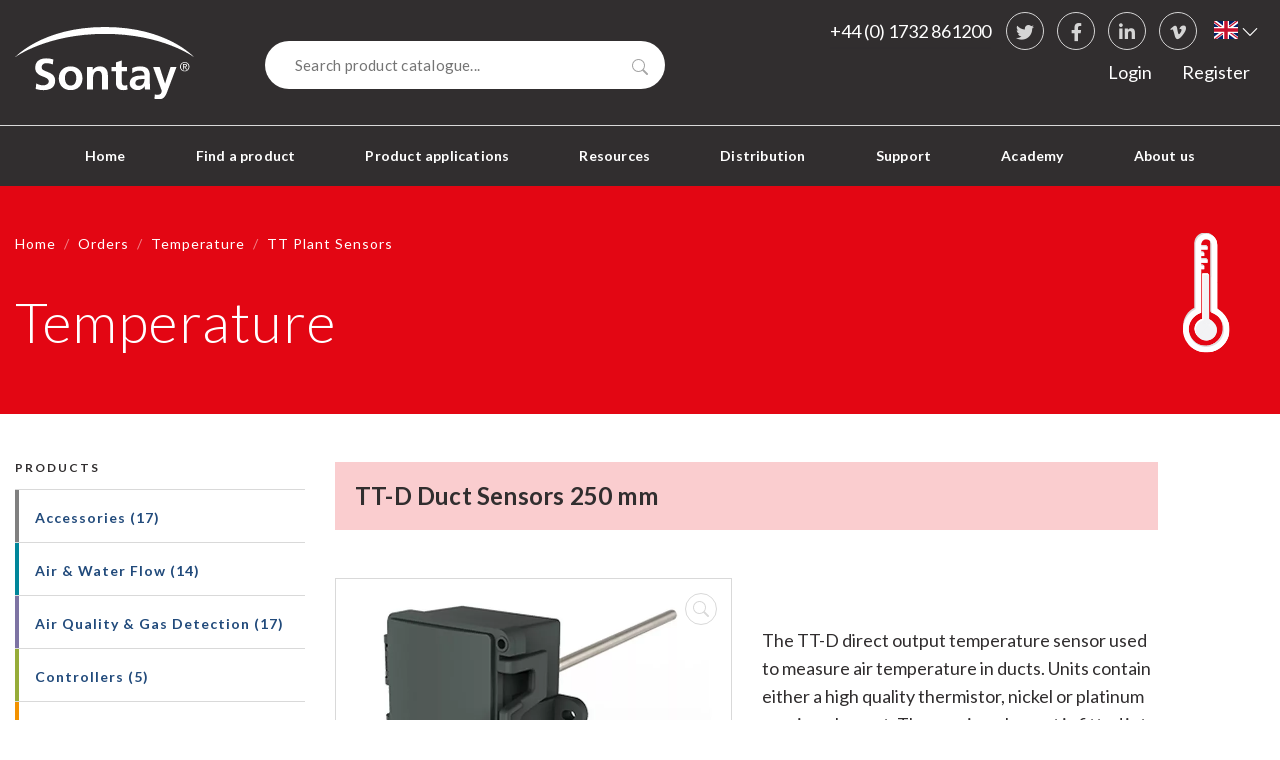

--- FILE ---
content_type: text/html; charset=utf-8
request_url: https://www.sontay.com/en-gb/products/temperature/temperature-sensors/tt-d-x-250-duct-sensor-250m/
body_size: 15855
content:


<!DOCTYPE html>

<html lang="en-gb">
  <head>
    <meta charset="utf-8">
    <meta http-equiv="X-UA-Compatible" content="IE=edge">
    <meta name="viewport" content="width=device-width, initial-scale=1">
    <!-- The above 3 meta tags *must* come first in the head; any other head content must come *after* these tags -->

    <!-- Google Tag Manager -->
      <script>(function(w,d,s,l,i){w[l]=w[l]||[];w[l].push({'gtm.start':new Date().getTime(),event:'gtm.js'});var f=d.getElementsByTagName(s)[0], j=d.createElement(s),dl=l!='dataLayer'?'&l='+l:'';j.async=true;j.src='https://www.googletagmanager.com/gtm.js?id='+i+dl;f.parentNode.insertBefore(j,f);})(window,document,'script','dataLayer','GTM-PNKJXRH');</script>
    <!-- End Google Tag Manager -->

    <title>

  
    
  
    
  
    
  
    
  
    
      TT-D Duct Sensors 250 mm
    
  

 - sontay.com</title>

    
      <meta name="description" content="">
    

    
      <link rel="canonical" href="https://www.sontay.com/en-gb/products/temperature/temperature-sensors/tt-d-x-250-duct-sensor-250m/">
    

    

<link rel="apple-touch-icon-precomposed" sizes="57x57" href="/static/img/favicons/apple-touch-icon-57x57.png" />
<link rel="apple-touch-icon-precomposed" sizes="114x114" href="/static/img/favicons/apple-touch-icon-114x114.png" />
<link rel="apple-touch-icon-precomposed" sizes="72x72" href="/static/img/favicons/apple-touch-icon-72x72.png" />
<link rel="apple-touch-icon-precomposed" sizes="144x144" href="/static/img/favicons/apple-touch-icon-144x144.png" />
<link rel="apple-touch-icon-precomposed" sizes="60x60" href="/static/img/favicons/apple-touch-icon-60x60.png" />
<link rel="apple-touch-icon-precomposed" sizes="120x120" href="/static/img/favicons/apple-touch-icon-120x120.png" />
<link rel="apple-touch-icon-precomposed" sizes="76x76" href="/static/img/favicons/apple-touch-icon-76x76.png" />
<link rel="apple-touch-icon-precomposed" sizes="152x152" href="/static/img/favicons/apple-touch-icon-152x152.png" />
<link rel="icon" type="image/png" href="/static/img/favicons/favicon-196x196.png" sizes="196x196" />
<link rel="icon" type="image/png" href="/static/img/favicons/favicon-96x96.png" sizes="96x96" />
<link rel="icon" type="image/png" href="/static/img/favicons/favicon-32x32.png" sizes="32x32" />
<link rel="icon" type="image/png" href="/static/img/favicons/favicon-16x16.png" sizes="16x16" />
<link rel="icon" type="image/png" href="/static/img/favicons/favicon-128.png" sizes="128x128" />
<meta name="application-name" content="&nbsp;"/>
<meta name="msapplication-TileColor" content="#FFFFFF" />
<meta name="msapplication-TileImage" content="mstile-144x144.png' %}" />
<meta name="msapplication-square70x70logo" content="mstile-70x70.png' %}" />
<meta name="msapplication-square150x150logo" content="mstile-150x150.png' %}" />
<meta name="msapplication-wide310x150logo" content="mstile-310x150.png' %}" />
<meta name="msapplication-square310x310logo" content="mstile-310x310.png' %}" />


    <link href="/static/css/main.min.css" rel="stylesheet">
    <link rel="stylesheet" href="https://cdnjs.cloudflare.com/ajax/libs/flag-icon-css/4.1.5/css/flag-icons.min.css" integrity="sha512-UwbBNAFoECXUPeDhlKR3zzWU3j8ddKIQQsDOsKhXQGdiB5i3IHEXr9kXx82+gaHigbNKbTDp3VY/G6gZqva6ZQ==" crossorigin="anonymous" referrerpolicy="no-referrer" />

    <!-- Bootstrap Icons -->
    <link rel="stylesheet" href="https://cdn.jsdelivr.net/npm/bootstrap-icons@1.3.0/font/bootstrap-icons.css">

    <link href="//fonts.googleapis.com/css?family=Lato:300,400,500,700,800" rel="stylesheet" type="text/css">

    


    

    <meta property="og:site_name" content="Sontay" />
    <meta property="og:url" content="https://www.sontay.com/en-gb/products/temperature/temperature-sensors/tt-d-x-250-duct-sensor-250m/" />
    <meta name="twitter:card" content="summary_large_image">

    <script type="application/ld+json">
      {
        "@context": "http://schema.org",
        "@type": "Organization",
        "name": "Sontay",
        "url": "https://sontay.com",
        "sameAs": "https://www.linkedin.com/company/sontay-ltd/"
      }
    </script>

    
  </head>
  <body class="template-product">

    <!-- Google Tag Manager (noscript) -->
      <noscript><iframe src="https://www.googletagmanager.com/ns.html?id=GTM-PNKJXRH" height="0" width="0" style="display:none;visibility:hidden"></iframe></noscript>
    <!-- End Google Tag Manager (noscript) -->

    

    

<header id="site-header">

  <nav class="navbar navbar-expand-lg navbar-dark">

    <a class="logo" href="/en-gb/"><span class="sr-only">Sontay</span></a>

    <button class="navbar-toggler" type="button" data-toggle="collapse" data-target="#navbarSupportedContent" aria-controls="navbarSupportedContent" aria-expanded="false" aria-label="Toggle navigation">
      <span class="navbar-toggler-icon"></span><span class="sr-only">Menu</span>
    </button>

    <div id="navbarSupportedContent" class="collapse navbar-collapse">

      <a class="contact" href="tel:441732861200">+44 (0) 1732 861200</a>

      <div class="social">
        <h3>Social Links</h3>
        <ul>
          <li>
            <a href="https://twitter.com/SontayLtd" target="_blank">
              <i class="fab fa-twitter  undefined " aria-hidden="true"></i>
              <span>Twitter</span>
            </a>
          </li>
          <li>
            <a href="https://www.facebook.com/Sontay-Ltd-405597959450382/" target="_blank">
              <i class="fab fa-facebook-f  undefined " aria-hidden="true"></i>
              <span>Facebook</span>
            </a>
          </li>
          <li>
            <a href="https://www.linkedin.com/company/sontay-ltd/" target="_blank">
              <i class="fab fa-linkedin-in  undefined " aria-hidden="true"></i>
              <span>
                LinkedIn
              </span>
            </a>
          </li>
          <li>
            <a href="https://vimeo.com/user159824570" target="_blank">
              <i class="fab fa-vimeo-v" aria-hidden="true"></i>
              <span>
                  vimeo
              </span>
            </a>
          </li>
        </ul>
      </div>

      <div id="language-selector">
        


  
    <button id="language-selector-button" class="dropdown-toggle" data-toggle="dropdown" aria-haspopup="true" aria-expanded="false">
      <span class="flag-icon flag-icon-gb"></span>
      <span class="sr-only">British English</span>
      <i class="bi bi-chevron-down"></i>
    </button>
  

  

<ul class="dropdown-menu dropdown-menu-right" aria-labelledby="language-selector-button">

  

  
    <li class="dropdown-item">
      <a href="/fr/produit/temperature/temperature-sensors/tt-d-x-250-duct-sensor-250m/">
        <span class="flag-icon flag-icon-fr"></span> French
      </a>
    </li>
  

</ul>

      </div>

      <ul id="main-nav" class="navbar-nav">
        
          



  

    <li class="nav-item">
      <a
        id="nav-link-home"
        class="nav-link"
        href="/en-gb/">
          Home
      </a>
    </li>

    

  



  

    

        <li class="nav-item  dropdown has-megamenu active active">
          <a
            id="nav-link-find-a-product"
            class="nav-link dropdown-toggle"
            href="#"
            data-toggle="dropdown"
            >
              Find a product
          </a>

          <div class="dropdown-menu megamenu">

            







  


<div id="grid-67027" class="d-block  grid separator-layout container" style>

  

  

  

  <div class="row">
    
        



<div id="col-67028" class="col col-12 col-xs-12 d-block col-sm-12 col-md-6 col-lg-6 col-xl-6" style>
  
  
      




  


<div class="link-list-container products-layout no-title">
  
  <ul>
    
        

<li class="accessories accessories">
  <a href="/en-gb/products/accessories/">
      
    

    

    <span>
      
        Accessories
      
    </span>

  </a>
</li>

    
        

<li class="air-water-flow air-water">
  <a href="/en-gb/products/air-water-flow/">
      
    

    

    <span>
      
        Air &amp; Water Flow
      
    </span>

  </a>
</li>

    
        

<li class="air-quality-gas-detection air-quality">
  <a href="/en-gb/products/air-quality-gas-detection/">
      
    

    

    <span>
      
        Air Quality &amp; Gas Detection
      
    </span>

  </a>
</li>

    
        

<li class="controllers controllers">
  <a href="/en-gb/products/controllers/">
      
    

    

    <span>
      
        Controllers
      
    </span>

  </a>
</li>

    
        

<li class="inputoutput-modules input-output">
  <a href="/en-gb/products/inputoutput-modules/">
      
    

    

    <span>
      
        Input/Output Modules
      
    </span>

  </a>
</li>

    
        

<li class="light-level-occupancy light-level">
  <a href="/en-gb/products/light-level-occupancy/">
      
    

    

    <span>
      
        Light Level &amp; Occupancy
      
    </span>

  </a>
</li>

    
        

<li class="power-monitoring metering-power-monitoring">
  <a href="/en-gb/products/metering-power-monitoring/">
      
    
      <i class="far far col col-12 col-xs-12 d-block col-sm-12 col-md-6 col-lg-6 col-xl-6" aria-hidden="true"  style=""></i>

    

    

    <span>
      
        Power Monitoring
      
    </span>

  </a>
</li>

    
        

<li class="pressure pressure">
  <a href="/en-gb/products/pressure/">
      
    

    

    <span>
      
        Pressure
      
    </span>

  </a>
</li>

    
        

<li class="relative-humidity relative-humidity">
  <a href="/en-gb/products/relative-humidity/">
      
    

    

    <span>
      
        Relative Humidity
      
    </span>

  </a>
</li>

    
        

<li class="smart-devices smart-detection">
  <a href="/en-gb/products/smart-devices/">
      
    
      <i class="far far col col-12 col-xs-12 d-block col-sm-12 col-md-6 col-lg-6 col-xl-6" aria-hidden="true"  style=""></i>

    

    

    <span>
      
        Smart Devices
      
    </span>

  </a>
</li>

    
        

<li class="temperature temperature">
  <a href="/en-gb/products/temperature/">
      
    

    

    <span>
      
        Temperature
      
    </span>

  </a>
</li>

    
        

<li class="valves-actuators vales-actuators">
  <a href="/en-gb/products/valves-actuators/">
      
    

    

    <span>
      
        Valves &amp; Actuators
      
    </span>

  </a>
</li>

    
        

<li class="water-detection-emergency-products water-detection">
  <a href="/en-gb/products/water-detection-emergency-products/">
      
    

    

    <span>
      
        Water Detection &amp; Emergency Products
      
    </span>

  </a>
</li>

    
  </ul>
</div>

  
</div>

    
        



<div id="col-67043" class="col col-12 col-xs-12 d-block col-sm-12 col-md-3 col-lg-3 col-xl-3" style>
  
  
      

<div class="promo mega-menu-layout">

  

  

  
    
    <img class="w-100" src="https://son04-live-0559e086fe33459f92ce8a277429-ab9e917.divio-media.org/filer_public_thumbnails/filer_public/9a/91/9a916b27-40c3-4ce4-924d-972e4f28a400/header-bigs-1400px.png__800x500_q90_crop_subsampling-2_upscale.png" alt="None" >
  

  

  
    <a target="_blank" href="https://online.fliphtml5.com/edbqo/zoei/" class="btn"  data-event-type="event"
data-event-category="Promo unit"
data-event-action="Link"
data-event-label="https://online.fliphtml5.com/edbqo/zoei/"
data-event-int="0"
>2025 Catalogue</a>
  

</div>

  
      


  







<a
  

  

   href="/en-gb/about-us/request-catalogue/"
  

  

  
    class=" btn btn-primary btn-plugin default link-plugin"
  

  
     data-event-type="event"
data-event-category="Link/Button"
data-event-action="Link"
data-event-label="/en-gb/about-us/request-catalogue/"
data-event-int="0"

  >

    <span>
      

      
          Get a catalogue
      

      
    </span>
  </a>


  
</div>

    
        



<div id="col-67046" class="col col-12 col-xs-12 d-block col-sm-12 col-md-3 col-lg-3 col-xl-3" style>
  
  
      

<div class="promo mega-menu-layout">

  

  

  
    
    <img class="w-100" src="https://son04-live-0559e086fe33459f92ce8a277429-ab9e917.divio-media.org/filer_public_thumbnails/filer_public/0e/26/0e26eb0a-26cd-4d16-afb5-025958878f4f/sora-lorawan-english-logo-1000px.png__800x500_q90_crop_subsampling-2_upscale.png" alt="None" >
  

  

  
    <a href="https://www.sontay.com/en-gb/lorawan/?edit&amp;language=en-gb" class="btn"  data-event-type="event"
data-event-category="Promo unit"
data-event-action="Link"
data-event-label="https://www.sontay.com/en-gb/lorawan/?edit&amp;language=en-gb"
data-event-int="0"
>Find out more</a>
  

</div>

  
      


  







<a
  

  

   href="https://online.fliphtml5.com/edbqo/egmn/"
  

  

  
    class="btn-sm btn btn-primary btn-plugin default link-plugin"
  

  
     data-event-type="event"
data-event-category="Link/Button"
data-event-action="Link"
data-event-label="https://online.fliphtml5.com/edbqo/egmn/"
data-event-int="0"

  >

    <span>
      

      
          SORA &amp; LoRaWAN Brochure
      

      
    </span>
  </a>


  
</div>

    
  </div>

</div>


          </div>
        </li>
    

  



  

    

        <li class="nav-item  dropdown has-megamenu">
          <a
            id="nav-link-product-applications"
            class="nav-link dropdown-toggle"
            href="#"
            data-toggle="dropdown"
            >
              Product applications
          </a>

          <div class="dropdown-menu megamenu">

            







  


<div id="grid-70150" class="d-block  grid separator-layout container" style>

  

  

  

  <div class="row">
    
        



<div id="col-70158" class="col col-12 col-xs-12 d-block col-sm-12 col-md-12 col-lg-4 col-xl-4" style>
  
  
      

<div class="promo mega-menu-layout">

  
    <h3>Applications</h3>
  

  

  

  
    <p>The place to see some examples of where our products are used and how to apply them. This is only a small snippet of the broad range of applications where Sontay devices can make a difference in monitoring and controlling the ambient environment.</p>
  

  

</div>

  
      

<div class="promo mega-menu-layout">

  

  

  
    
    <img class="w-100" src="https://son04-live-0559e086fe33459f92ce8a277429-ab9e917.divio-media.org/filer_public_thumbnails/filer_public/59/cc/59cc06e2-f242-4ef3-b609-ad0f01b76fbd/website-leaflet-all-150px.png__800x500_q90_crop_subsampling-2_upscale.png" alt="None" >
  

  

  
    <a target="_blank" href="https://www.sontay.com/en-gb/applications/application-leaflets-download/?edit_off=true" class="btn"  data-event-type="event"
data-event-category="Promo unit"
data-event-action="Link"
data-event-label="https://www.sontay.com/en-gb/applications/application-leaflets-download/?edit_off=true"
data-event-int="0"
>Download Application Leaflet</a>
  

</div>

  
</div>

    
        



<div id="col-70151" class="col col-12 col-xs-12 d-block col-sm-12 col-md-6 col-lg-4 col-xl-4" style>
  
  
      





<div class="link-list-container">
  
      <h3>Featured applications</h3>
  
  <ul>
    
        

<li class="datacentres ">
  <a href="/en-gb/applications/data-centres/">
      
    
      <i class="far far col col-12 col-xs-12 d-block col-sm-12 col-md-6 col-lg-4 col-xl-4" aria-hidden="true"  style=""></i>

    

    

    <span>
      
        Datacentres
      
    </span>

  </a>
</li>

    
        

<li class="healthcare ">
  <a href="/en-gb/applications/healthcare/">
      
    
      <i class="far far col col-12 col-xs-12 d-block col-sm-12 col-md-6 col-lg-4 col-xl-4" aria-hidden="true"  style=""></i>

    

    

    <span>
      
        Healthcare
      
    </span>

  </a>
</li>

    
        

<li class="natural-ventilation ">
  <a href="/en-gb/applications/natural-ventilation/">
      
    
      <i class="far far col col-12 col-xs-12 d-block col-sm-12 col-md-6 col-lg-4 col-xl-4" aria-hidden="true"  style=""></i>

    

    

    <span>
      
        Natural ventilation
      
    </span>

  </a>
</li>

    
  </ul>
</div>

  
</div>

    
        



<div id="col-70156" class="col col-12 col-xs-12 d-block col-sm-12 col-md-6 col-lg-4 col-xl-4" style>
  
  
      

<div class="promo mega-menu-layout">

  
    <h3>Case study</h3>
  

  

  
    
    <img class="w-100" src="https://son04-live-0559e086fe33459f92ce8a277429-ab9e917.divio-media.org/filer_public_thumbnails/filer_public/89/1e/891e4dcc-fb3d-4240-b952-d15294e80e61/scottish_care_home.png__800x500_q90_crop_subsampling-2_upscale.png" alt="Case study" >
  

  
    <p>Enhancing comfort and efficiency in a Scottish Care Home with Sontay's IOT solutions.</p>
  

  
    <a href="https://www.sontay.com/en-gb/resources/case-studies/enhancing-comfort-and-efficiency-in-a-scottish-care-home-with-sontays-iot-solutions/" class="btn"  data-event-type="event"
data-event-category="Promo unit"
data-event-action="Link"
data-event-label="https://www.sontay.com/en-gb/resources/case-studies/enhancing-comfort-and-efficiency-in-a-scottish-care-home-with-sontays-iot-solutions/"
data-event-int="0"
>Read case study</a>
  

</div>

  
</div>

    
  </div>

</div>


          </div>
        </li>
    

  



  

    

        <li class="nav-item  dropdown has-megamenu">
          <a
            id="nav-link-resources"
            class="nav-link dropdown-toggle"
            href="#"
            data-toggle="dropdown"
            >
              Resources
          </a>

          <div class="dropdown-menu megamenu">

            







  


<div id="grid-65317" class="d-block  grid separator-layout container" style>

  

  

  

  <div class="row">
    
        



<div id="col-65326" class="col col-12 col-xs-12 d-block col-sm-12 col-md-12 col-lg-4 col-xl-4" style>
  
  
      

<div class="promo mega-menu-layout">

  
    <h3>Resources</h3>
  

  

  

  
    <p>The place to access all of our content on news, project case studies and our product and company explainers.</p>
  

  
    <a href="/en-gb/resources/" class="btn"  data-event-type="event"
data-event-category="Promo unit"
data-event-action="Link"
data-event-label="/en-gb/resources/"
data-event-int="0"
>View all articles</a>
  

</div>

  
</div>

    
        



<div id="col-65318" class="col col-12 col-xs-12 d-block col-sm-12 col-md-6 col-lg-4 col-xl-4" style>
  
  
      





<div class="link-list-container">
  
      <h3>Articles</h3>
  
  <ul>
    
        

<li class="news ">
  <a href="/en-gb/resources/news/">
      
    

    

    <span>
      
        News
      
    </span>

  </a>
</li>

    
        

<li class="case-studies ">
  <a href="/en-gb/resources/case-studies/">
      
    

    

    <span>
      
        Case studies
      
    </span>

  </a>
</li>

    
        

<li class="sontay-information-videos ">
  <a href="/en-gb/resources/explainers/">
      
    
      <i class="far far col col-12 col-xs-12 d-block col-sm-12 col-md-6 col-lg-4 col-xl-4" aria-hidden="true"  style=""></i>

    

    

    <span>
      
        Sontay Information Videos
      
    </span>

  </a>
</li>

    
        

<li class="request-catalogue-price-books ">
  <a href="https://www.sontay.com/en-gb/about-us/request-catalogue/">
      
    
      <i class="far far col col-12 col-xs-12 d-block col-sm-12 col-md-6 col-lg-4 col-xl-4" aria-hidden="true"  style=""></i>

    

    

    <span>
      
        Request Catalogue &amp; Price Books
      
    </span>

  </a>
</li>

    
  </ul>
</div>

  
</div>

    
        



<div id="col-65324" class="col col-12 col-xs-12 d-block col-sm-12 col-md-6 col-lg-4 col-xl-4" style>
  
  
      

<div class="promo mega-menu-layout">

  
    <h3>Case study</h3>
  

  

  
    
    <img class="w-100" src="https://son04-live-0559e086fe33459f92ce8a277429-ab9e917.divio-media.org/filer_public_thumbnails/filer_public/79/9a/799a18f6-66bc-4a4e-9ec2-1e78cfd74cab/sora_gatwick_airport.jpg__800x500_q90_crop_subsampling-2_upscale.jpg" alt="Case study" >
  

  
    <p>Gatwick Airport Implement Sontay's Innovative SORA Wireless Sensing Solution. </p>
  

  
    <a href="https://www.sontay.com/en-gb/resources/case-studies/gatwick-airport-implement-sontay-s-innovative-sora-wireless-sensing-solution/" class="btn"  data-event-type="event"
data-event-category="Promo unit"
data-event-action="Link"
data-event-label="https://www.sontay.com/en-gb/resources/case-studies/gatwick-airport-implement-sontay-s-innovative-sora-wireless-sensing-solution/"
data-event-int="0"
>Read case study</a>
  

</div>

  
</div>

    
  </div>

</div>


          </div>
        </li>
    

  



  

    <li class="nav-item">
      <a
        id="nav-link-distribution"
        class="nav-link"
        href="/en-gb/distribution/">
          Distribution
      </a>
    </li>

    

  



  

    

        <li class="nav-item  dropdown has-megamenu">
          <a
            id="nav-link-support"
            class="nav-link dropdown-toggle"
            href="#"
            data-toggle="dropdown"
            >
              Support
          </a>

          <div class="dropdown-menu megamenu">

            







  


<div id="grid-59914" class="d-block  grid separator-layout container" style>

  

  

  

  <div class="row">
    
        



<div id="color-content-59926" class="col col-12 col-xs-12 d-block col-sm-12 col-md-12 col-lg-4 col-xl-4 color-light-text-layout" style>

  

  

  
      <div class="text-plugin">
  <h3>Support</h3>

<p>Sontay is here to support you for any enquiry you may have. Our team will be pleased to hear from you whenever you require any information on our range of products and services.</p>
</div>

  

</div>


    
        



<div id="col-59915" class="col col-12 col-xs-12 d-block col-sm-12 col-md-6 col-lg-4 col-xl-4" style>
  
  
      




  


<div class="link-list-container no-title">
  
  <ul>
    
        

<li class="sontay-academy ">
  <a href="/en-gb/academy/">
      
    
      <i class="far far col col-12 col-xs-12 d-block col-sm-12 col-md-6 col-lg-4 col-xl-4" aria-hidden="true"  style=""></i>

    

    

    <span>
      
        Sontay Academy
      
    </span>

  </a>
</li>

    
        

<li class="technical-faqs ">
  <a href="/en-gb/support/technical-faqs/">
      
    
      <i class="far far col col-12 col-xs-12 d-block col-sm-12 col-md-6 col-lg-4 col-xl-4" aria-hidden="true"  style=""></i>

    

    

    <span>
      
        Technical FAQ&#x27;s
      
    </span>

  </a>
</li>

    
        

<li class="knowledge-base ">
  <a href="/en-gb/support/knowledge-copy/">
      
    
      <i class="far fa- col col-12 col-xs-12 d-block col-sm-12 col-md-6 col-lg-4 col-xl-4" aria-hidden="true"  style=""></i>

    

    

    <span>
      
        Knowledge Base
      
    </span>

  </a>
</li>

    
        

<li class="warrantyreturn-form ">
  <a href="/en-gb/support/returns-form/">
      
    
      <i class="far fa- col col-12 col-xs-12 d-block col-sm-12 col-md-6 col-lg-4 col-xl-4" aria-hidden="true"  style=""></i>

    

    

    <span>
      
        Warranty/Return Form
      
    </span>

  </a>
</li>

    
        

<li class="warrantyreturn-policy ">
  <a href="/en-gb/support/returns-and-warranty-policy/">
      
    
      <i class="far fa- col col-12 col-xs-12 d-block col-sm-12 col-md-6 col-lg-4 col-xl-4" aria-hidden="true"  style=""></i>

    

    

    <span>
      
        Warranty/Return Policy
      
    </span>

  </a>
</li>

    
        

<li class="terms-and-conditions ">
  <a href="/en-gb/support/terms-conditions/">
      
    
      <i class="far fa- col col-12 col-xs-12 d-block col-sm-12 col-md-6 col-lg-4 col-xl-4" aria-hidden="true"  style=""></i>

    

    

    <span>
      
        Terms and Conditions
      
    </span>

  </a>
</li>

    
        

<li class="sora-sensor-configurator ">
  <a href="https://www.sontay.com/en-gb/support/sora-app-support/?edit&amp;language=en-gb">
      
    
      <i class="far fa- col col-12 col-xs-12 d-block col-sm-12 col-md-6 col-lg-4 col-xl-4" aria-hidden="true"  style=""></i>

    

    

    <span>
      
        SORA Sensor Configurator
      
    </span>

  </a>
</li>

    
  </ul>
</div>

  
</div>

    
        



<div id="col-59924" class="col col-12 col-xs-12 d-block col-sm-12 col-md-6 col-lg-4 col-xl-4" style>
  
  
      

<div class="promo mega-menu-layout">

  
    <h3>Sontay Academy</h3>
  

  

  
    
    <img class="w-100" src="https://son04-live-0559e086fe33459f92ce8a277429-ab9e917.divio-media.org/filer_public_thumbnails/filer_public/ae/d8/aed8fa43-2158-4685-9a15-dd0e7322fb33/academy_2.png__800x500_q90_crop_subsampling-2_upscale.png" alt="Sontay Academy" >
  

  
    <p>Through 50 years in the industry, Sontay has gained great knowledge in products and applications. This offers a fantastic opportunity to pass this information on to the industry through training via the Sontay Academy!</p>
  

  
    <a href="/en-gb/support/sontay-academy/" class="btn"  data-event-type="event"
data-event-category="Promo unit"
data-event-action="Link"
data-event-label="/en-gb/support/sontay-academy/"
data-event-int="0"
>Find out More</a>
  

</div>

  
</div>

    
  </div>

</div>


          </div>
        </li>
    

  



  

    

        <li class="nav-item  dropdown has-megamenu">
          <a
            id="nav-link-academy"
            class="nav-link dropdown-toggle"
            href="#"
            data-toggle="dropdown"
            >
              Academy
          </a>

          <div class="dropdown-menu megamenu">

            







  


<div id="grid-62928" class="d-block  grid separator-layout container" style=" background: #312e2f;">

  
    <style>
      #grid-62928 .btn:hover span {
        color: #312e2f;
      }
    </style>
  

  

  

  <div class="row">
    
        



<div id="col-62935" class="col col-12 col-xs-12 d-block col-sm-12 col-md-12 col-lg-4 col-xl-4" style>
  
  
      

<div class="promo mega-menu-layout">

  

  

  
    
    <img class="w-100" src="https://son04-live-0559e086fe33459f92ce8a277429-ab9e917.divio-media.org/filer_public_thumbnails/filer_public/11/88/11883920-fef8-4359-b638-0a342ae6aa66/sontay_logo-white-academy.png__800x500_q90_crop_subsampling-2_upscale.png" alt="None" >
  

  
    <p>Education and support in HVAC and Climate Control. Established in 2014, The Sontay Academy is an initiative set up to build on the foundation we already had in educating people in our field.</p>
  

  
    <a href="/academy/" class="btn"  data-event-type="event"
data-event-category="Promo unit"
data-event-action="Link"
data-event-label="/academy/"
data-event-int="0"
>Visit Sontay Academy</a>
  

</div>

  
</div>

    
        



<div id="col-62929" class="col col-12 col-xs-12 d-block col-sm-12 col-md-6 col-lg-4 col-xl-4" style>
  
  
      





<div class="link-list-container">
  
      <h3>Courses from Sontay Academy</h3>
  
  <ul>
    
        

<li class="bcia-courses ">
  <a href="/academy/bcia-courses/">
      
    
      <i class="far far col col-12 col-xs-12 d-block col-sm-12 col-md-6 col-lg-4 col-xl-4" aria-hidden="true"  style=""></i>

    

    

    <span>
      
        BCIA courses
      
    </span>

  </a>
</li>

    
        

<li class="sontay-cpd-courses ">
  <a href="/academy/sontay-cpd-courses/">
      
    
      <i class="far far col col-12 col-xs-12 d-block col-sm-12 col-md-6 col-lg-4 col-xl-4" aria-hidden="true"  style=""></i>

    

    

    <span>
      
        Sontay CPD courses
      
    </span>

  </a>
</li>

    
        

<li class="online-cpd-course ">
  <a href="/academy/cpd-online/">
      
    
      <i class="far fa- col col-12 col-xs-12 d-block col-sm-12 col-md-6 col-lg-4 col-xl-4" aria-hidden="true"  style=""></i>

    

    

    <span>
      
        Online CPD Course
      
    </span>

  </a>
</li>

    
        

<li class="private-bcia-bespoke-training-courses ">
  <a href="/en-gb/academy/private-bcia-training/">
      
    

    

    <span>
      
        Private BCIA &amp; Bespoke Training Courses
      
    </span>

  </a>
</li>

    
  </ul>
</div>

  
</div>

    
        



<div id="col-62937" class="col col-12 col-xs-12 d-block col-sm-12 col-md-6 col-lg-4 col-xl-4" style>
  
  
      

<div class="promo mega-menu-layout">

  
    <h3>ECS Cards</h3>
  

  

  

  
    <p>The Electrotechnical Certification Scheme (ECS) stands as the exclusive identification and competency card program for electrotechnical operatives in the United Kingdom. There are a number of ECS cards currently available for people working within the Building Controls industry.</p>
  

  
    <a href="/en-gb/academy/ecs-card-exam/" class="btn"  data-event-type="event"
data-event-category="Promo unit"
data-event-action="Link"
data-event-label="/en-gb/academy/ecs-card-exam/"
data-event-int="0"
>Find out more</a>
  

</div>

  
</div>

    
  </div>

</div>


          </div>
        </li>
    

  



  

    

        <li class="nav-item  dropdown has-megamenu">
          <a
            id="nav-link-about-us"
            class="nav-link dropdown-toggle"
            href="#"
            data-toggle="dropdown"
            >
              About us
          </a>

          <div class="dropdown-menu megamenu">

            







  


<div id="grid-71127" class="d-block  grid separator-layout container" style>

  

  

  

  <div class="row">
    
        



<div id="col-71140" class="col col-12 col-xs-12 d-block col-sm-12 col-md-12 col-lg-4 col-xl-4" style>
  
  
      

<div class="promo mega-menu-layout">

  
    <h3>About Us</h3>
  

  

  

  
    <p>Sontay is a market leader providing sensing and peripheral devices that are vital in any building controls application to provide essential data.</p>

<p>For over 50 years, we have led the way with innovation and technical advancements by investing in research and development.</p>
  

  
    <a href="/en-gb/about-us/who-we-are/" class="btn"  data-event-type="event"
data-event-category="Promo unit"
data-event-action="Link"
data-event-label="/en-gb/about-us/who-we-are/"
data-event-int="0"
>Find out More</a>
  

</div>

  
</div>

    
        



<div id="col-71128" class="col col-12 col-xs-12 d-block col-sm-12 col-md-6 col-lg-4 col-xl-4" style>
  
  
      




  


<div class="link-list-container no-title">
  
  <ul>
    
        

<li class="who-we-are ">
  <a href="/en-gb/about-us/who-we-are/">
      
    
      <i class="far fa- col col-12 col-xs-12 d-block col-sm-12 col-md-6 col-lg-4 col-xl-4" aria-hidden="true"  style=""></i>

    

    

    <span>
      
        Who we are
      
    </span>

  </a>
</li>

    
        

<li class="our-history ">
  <a href="/en-gb/about-us/our-history/">
      
    
      <i class="far fa- col col-12 col-xs-12 d-block col-sm-12 col-md-6 col-lg-4 col-xl-4" aria-hidden="true"  style=""></i>

    

    

    <span>
      
        Our History
      
    </span>

  </a>
</li>

    
        

<li class="our-people ">
  <a href="/en-gb/about-us/our-people/">
      
    
      <i class="far fa- col col-12 col-xs-12 d-block col-sm-12 col-md-6 col-lg-4 col-xl-4" aria-hidden="true"  style=""></i>

    

    

    <span>
      
        Our People
      
    </span>

  </a>
</li>

    
        

<li class="uk-manufacturing ">
  <a href="/en-gb/about-us/uk-manufacturing/">
      
    
      <i class="far fa- col col-12 col-xs-12 d-block col-sm-12 col-md-6 col-lg-4 col-xl-4" aria-hidden="true"  style=""></i>

    

    

    <span>
      
        UK Manufacturing
      
    </span>

  </a>
</li>

    
        

<li class="contact-us ">
  <a href="/en-gb/about-us/contact-us/">
      
    
      <i class="far fa- col col-12 col-xs-12 d-block col-sm-12 col-md-6 col-lg-4 col-xl-4" aria-hidden="true"  style=""></i>

    

    

    <span>
      
        Contact Us
      
    </span>

  </a>
</li>

    
        

<li class="careers ">
  <a href="/en-gb/about-us/careers/">
      
    
      <i class="far fa- col col-12 col-xs-12 d-block col-sm-12 col-md-6 col-lg-4 col-xl-4" aria-hidden="true"  style=""></i>

    

    

    <span>
      
        Careers
      
    </span>

  </a>
</li>

    
        

<li class="compliance ">
  <a href="/en-gb/about-us/compliance/">
      
    
      <i class="far fa- col col-12 col-xs-12 d-block col-sm-12 col-md-6 col-lg-4 col-xl-4" aria-hidden="true"  style=""></i>

    

    

    <span>
      
        Compliance
      
    </span>

  </a>
</li>

    
        

<li class="request-catalogue-price-book ">
  <a href="/en-gb/about-us/request-catalogue/">
      
    
      <i class="far fa- col col-12 col-xs-12 d-block col-sm-12 col-md-6 col-lg-4 col-xl-4" aria-hidden="true"  style=""></i>

    

    

    <span>
      
        Request Catalogue &amp; Price Book
      
    </span>

  </a>
</li>

    
  </ul>
</div>

  
</div>

    
        



<div id="col-71138" class="col col-12 col-xs-12 d-block col-sm-12 col-md-6 col-lg-4 col-xl-4" style>
  
  
      

<div class="promo mega-menu-layout">

  
    <h3>Our Mission</h3>
  

  

  
    
    <img class="w-100" src="https://son04-live-0559e086fe33459f92ce8a277429-ab9e917.divio-media.org/filer_public_thumbnails/filer_public/e7/dd/e7dd15f5-7ab4-42ba-b496-fae04d01d6a3/web-bg-mission.jpg__800x500_q90_crop_subsampling-2_upscale.jpg" alt="Our Mission" >
  

  
    <p>Sontay’s mission is to create healthier and more energy efficient buildings that support businesses, help people and protect the planet.  We provide solutions that improve the indoor environment, reduce energy consumption and put sustainability at the heart of innovation.</p>
  

  
    <a href="/en-gb/resources/news/" class="btn"  data-event-type="event"
data-event-category="Promo unit"
data-event-action="Link"
data-event-label="/en-gb/resources/news/"
data-event-int="0"
>Latest News Articles</a>
  

</div>

  
</div>

    
  </div>

</div>


          </div>
        </li>
    

  



        
      </ul>

      <ul id="top-nav" class="navbar-nav">
        
          <li class="nav-item">
            <a id="nav-link-login" class="nav-link" href="/en-gb/login/">Login</a>
          </li>
          <li class="nav-item">
            <a id="nav-link-register" class="nav-link" href="/en-gb/register/">Register</a>
          </li>
        
      </ul>
    </div>

    <form id="search">
      <input id="products-search" type="search" placeholder="Loading..." aria-label="Search" list="products" value="">
      <datalist id="products"></datalist>

      

      <button type="submit" id="search-button">
        <svg xmlns="http://www.w3.org/2000/svg" width="16" height="16" fill="currentColor" class="bi bi-search" viewBox="0 0 16 16">
          <path d="M11.742 10.344a6.5 6.5 0 1 0-1.397 1.398h-.001c.03.04.062.078.098.115l3.85 3.85a1 1 0 0 0 1.415-1.414l-3.85-3.85a1.007 1.007 0 0 0-.115-.1zM12 6.5a5.5 5.5 0 1 1-11 0 5.5 5.5 0 0 1 11 0z"/>
        </svg>
        <span class="sr-only">Search</span>
      </button>
    </form>

  </nav>
</header>






    

  

  <style>
    #product-header.temperature {
      background-color: #e30613 !important;
    }

    #product-header.temperature #category:before {
      background-image: url(https://son04-live-0559e086fe33459f92ce8a277429-ab9e917.divio-media.org/filer_public/95/85/9585d796-6ecd-4627-a710-d0e689e0881a/icon_temperature-humidity.svg);
    }

    #product-content .subcat-title h3,
    #product-content .subcat-title p {
      background-color: #e3061333 !important;
    }

    #downloads .filer-listing {
      background-color: #e3061333 !important;
    }
  </style>

  <div id="product-header" class="temperature">
    <div class="container d-flex flex-column position-relative">

      <h1 class="order-2">Temperature</h1>

      <p id="category"><span class="sr-only">Temperature</span></p>

      <ol class="breadcrumb order-1">
        

  
    <li><a href="/en-gb/">Home</a></li>
  



  
    <li><a href="/en-gb/orders/">Orders</a></li>
  



  
    <li><a href="/en-gb/products/temperature/">Temperature</a></li>
  



  
    <li><a href="/en-gb/products/temperature/temperature-sensors/">TT Plant Sensors</a></li>
  



  




      </ol>

    </div>
  </div>


  <div class="container">
    <div class="row">

      <div class="col-md-4 col-xl-3 col-sm-pull-9">

        <div id="product-menu">
          
          
            <h2>Products</h2>
            <ul>
              


  <li class="accessories">
    <a href="/en-gb/products/accessories/">Accessories (17)</a>
      
  </li>

  <li class="air-water-flow">
    <a href="/en-gb/products/air-water-flow/">Air &amp; Water Flow (14)</a>
      
  </li>

  <li class="air-quality-gas-detection">
    <a href="/en-gb/products/air-quality-gas-detection/">Air Quality &amp; Gas Detection (17)</a>
      
  </li>

  <li class="controllers">
    <a href="/en-gb/products/controllers/">Controllers (5)</a>
      
  </li>

  <li class="inputoutput-modules">
    <a href="/en-gb/products/inputoutput-modules/">Input/Output Modules (6)</a>
      
  </li>

  <li class="light-level-occupancy">
    <a href="/en-gb/products/light-level-occupancy/">Light Level &amp; Occupancy (6)</a>
      
  </li>

  <li class="metering-power-monitoring">
    <a href="/en-gb/products/metering-power-monitoring/">Power Monitoring (8)</a>
      
  </li>

  <li class="pressure">
    <a href="/en-gb/products/pressure/">Pressure (15)</a>
      
  </li>

  <li class="relative-humidity">
    <a href="/en-gb/products/relative-humidity/">Relative Humidity (11)</a>
      
  </li>

  <li class="smart-devices">
    <a href="/en-gb/products/smart-devices/">Smart Devices (35)</a>
      
  </li>

  <li class="temperature ancestor">
    <a href="/en-gb/products/temperature/">Temperature (57)</a>
      
      <ul>
          


  <li class="st-temperature-thermostats">
    <a href="/en-gb/products/temperature/st-temperature-thermostats/">ST Temperature Thermostats (8)</a>
      
  </li>

  <li class="tt-s-space-temperature-sensors">
    <a href="/en-gb/products/temperature/tt-s-space-temperature-sensors/">TT Space Sensors (20)</a>
      
  </li>

  <li class="temperature-sensors ancestor">
    <a href="/en-gb/products/temperature/temperature-sensors/">TT Plant Sensors (27)</a>
      
  </li>

  <li class="ui-user-interfaces-alarm-annunciators">
    <a href="/en-gb/products/temperature/ui-user-interfaces-alarm-annunciators/">UI User Interfaces &amp; Alarm Annunciators (2)</a>
      
  </li>


      </ul>
      
  </li>

  <li class="valves-actuators">
    <a href="/en-gb/products/valves-actuators/">Valves &amp; Actuators (17)</a>
      
  </li>

  <li class="water-detection-emergency-products">
    <a href="/en-gb/products/water-detection-emergency-products/">Water Detection &amp; Emergency Products (10)</a>
      
  </li>


            </ul>
          
        </div>

        

      </div>

      

  <div id="product-content" class="col-md-8 col-sm-push-3">

    <div class="row">
      <div class="col-sm-12 subcat-title">
        <h3>TT-D Duct Sensors 250 mm</h3>
      </div>
    </div>

    <div class="row">
      <div class="col-md-6">

        



<link rel="stylesheet" href="//cdnjs.cloudflare.com/ajax/libs/lightgallery/1.10.0/css/lightgallery.css" />

<div class="lightbox product-layout">

  

  <ul id="lightgallery-12003" class="row list-unstyled">

    
      


      <li class="col-4" data-src="https://son04-live-0559e086fe33459f92ce8a277429-ab9e917.divio-media.org/filer_public_thumbnails/images/TT-D3_WxKwwUu.jpg__1600x1200_q90_subsampling-2_upscale.jpg.webp">
        <img src="https://son04-live-0559e086fe33459f92ce8a277429-ab9e917.divio-media.org/filer_public_thumbnails/images/TT-D3_WxKwwUu.jpg__800x600_q90_subsampling-2_upscale.jpg.webp" alt="">
      </li>
      


    

  </ul>

</div>


      </div>
      <div class="col-md-6">

        <div class="description">
          <div class="text-plugin">
  <p>The TT-D direct output temperature sensor used to measure air temperature in ducts. Units contain either a high quality thermistor, nickel or platinum sensing element. 

The sensing element is fitted into a stainless steel probe. A flange plate is available for adjustment of penetration depth (order as TT-DFP).</p><ul></ul>
</div>

        </div>

        <a href="#downloads" class="btn btn-secondary">Datasheet & Downloads</a>

        <div class="filer-listing">
          <p class="m-0">Prices shown are net and any company discount is already applied.</p>
        </div>

      </div>
    </div>
    
    
      

        <form method="post" id="part-codes">

          <input type="hidden" name="csrfmiddlewaretoken" value="nJGwdEDraRtdxUUJ0pKpPlBsEFqBSbIG1YmqOEkQNWLan2tebhWz6DKpfU78Vg2z">

          <input type="hidden" name="next" value="/en-gb/products/temperature/temperature-sensors/tt-d-x-250-duct-sensor-250m/">

          <input type="hidden" name="form-TOTAL_FORMS" value="20" id="id_form-TOTAL_FORMS"><input type="hidden" name="form-INITIAL_FORMS" value="20" id="id_form-INITIAL_FORMS"><input type="hidden" name="form-MIN_NUM_FORMS" value="0" id="id_form-MIN_NUM_FORMS"><input type="hidden" name="form-MAX_NUM_FORMS" value="1000" id="id_form-MAX_NUM_FORMS">

          <table class="w-100">
            <caption>Part Codes</caption>
            <thead>
              <tr>
                <th>Code</th>
                <th>Name</th>
                <th class="text-center">Certificates</th>

                
                  <th></th>
                

              </tr>
            </thead>
            <tbody>
              
                
                      
                      <tr class="quantity-table">
                          <td class="nowrap">TT-D-A-250</td>
                          <td>Duct Temp Sensor 250MM 10K3A1</td>
                            <td class="text-center">
                              <ul class="list-inline m-0">

                                
                                  <li class="list-inline-item"><a href="#" class="fpdf-link" data-toggle="tooltip" title="Certificate of conformity (EU)" data-type="coc-eu" data-part-code="TT-D-A-250" data-description="Duct Temp Sensor 250MM 10K3A1" data-origin="UK" data-hs-code="9032 10 20 90" data-compliant="MID"><i class="bi bi-file-earmark-arrow-down"></i><span class="sr-only">Certificate of conformity (EU)</span></a></li>
                                  <li class="list-inline-item"><a href="#" class="fpdf-link" data-toggle="tooltip" title="Certificate of conformity (UK)" data-type="coc-uk" data-part-code="TT-D-A-250" data-description="Duct Temp Sensor 250MM 10K3A1" data-origin="UK" data-hs-code="9032 10 20 90" data-compliant="MID"><i class="bi bi-file-earmark-arrow-down"></i><span class="sr-only">Certificate of conformity (UK)</span></a></li>
                                

                                
                                  <li class="list-inline-item"><a href="#" class="fpdf-link" data-toggle="tooltip" title="Certificate of Origin" data-type="coo" data-part-code="TT-D-A-250" data-description="Duct Temp Sensor 250MM 10K3A1" data-origin="UK" data-hs-code="9032 10 20 90" data-compliant="MID"><i class="bi bi-file-earmark-arrow-down"></i><span class="sr-only">Certificate of Origin</span></a></li>
                                

                              </ul>
                            </td>
                          
                            <td class="text-center">
                                <a href="/login/" class="btn">Login</a>
                            </td>
                          
                      </tr>
                    
                  
                
                      
                      <tr class="quantity-table">
                          <td class="nowrap">TT-D-B-250</td>
                          <td>Duct Temp Sensor 250MM 10K4A1</td>
                            <td class="text-center">
                              <ul class="list-inline m-0">

                                
                                  <li class="list-inline-item"><a href="#" class="fpdf-link" data-toggle="tooltip" title="Certificate of conformity (EU)" data-type="coc-eu" data-part-code="TT-D-B-250" data-description="Duct Temp Sensor 250MM 10K4A1" data-origin="UK" data-hs-code="9032 10 20 90" data-compliant="MID"><i class="bi bi-file-earmark-arrow-down"></i><span class="sr-only">Certificate of conformity (EU)</span></a></li>
                                  <li class="list-inline-item"><a href="#" class="fpdf-link" data-toggle="tooltip" title="Certificate of conformity (UK)" data-type="coc-uk" data-part-code="TT-D-B-250" data-description="Duct Temp Sensor 250MM 10K4A1" data-origin="UK" data-hs-code="9032 10 20 90" data-compliant="MID"><i class="bi bi-file-earmark-arrow-down"></i><span class="sr-only">Certificate of conformity (UK)</span></a></li>
                                

                                
                                  <li class="list-inline-item"><a href="#" class="fpdf-link" data-toggle="tooltip" title="Certificate of Origin" data-type="coo" data-part-code="TT-D-B-250" data-description="Duct Temp Sensor 250MM 10K4A1" data-origin="UK" data-hs-code="9032 10 20 90" data-compliant="MID"><i class="bi bi-file-earmark-arrow-down"></i><span class="sr-only">Certificate of Origin</span></a></li>
                                

                              </ul>
                            </td>
                          
                            <td class="text-center">
                                <a href="/login/" class="btn">Login</a>
                            </td>
                          
                      </tr>
                    
                  
                
                      
                      <tr class="quantity-table">
                          <td class="nowrap">TT-D-C-250</td>
                          <td>Duct Temp Sensor 250MM 20K6A1</td>
                            <td class="text-center">
                              <ul class="list-inline m-0">

                                
                                  <li class="list-inline-item"><a href="#" class="fpdf-link" data-toggle="tooltip" title="Certificate of conformity (EU)" data-type="coc-eu" data-part-code="TT-D-C-250" data-description="Duct Temp Sensor 250MM 20K6A1" data-origin="UK" data-hs-code="9032 10 20 90" data-compliant="MID"><i class="bi bi-file-earmark-arrow-down"></i><span class="sr-only">Certificate of conformity (EU)</span></a></li>
                                  <li class="list-inline-item"><a href="#" class="fpdf-link" data-toggle="tooltip" title="Certificate of conformity (UK)" data-type="coc-uk" data-part-code="TT-D-C-250" data-description="Duct Temp Sensor 250MM 20K6A1" data-origin="UK" data-hs-code="9032 10 20 90" data-compliant="MID"><i class="bi bi-file-earmark-arrow-down"></i><span class="sr-only">Certificate of conformity (UK)</span></a></li>
                                

                                
                                  <li class="list-inline-item"><a href="#" class="fpdf-link" data-toggle="tooltip" title="Certificate of Origin" data-type="coo" data-part-code="TT-D-C-250" data-description="Duct Temp Sensor 250MM 20K6A1" data-origin="UK" data-hs-code="9032 10 20 90" data-compliant="MID"><i class="bi bi-file-earmark-arrow-down"></i><span class="sr-only">Certificate of Origin</span></a></li>
                                

                              </ul>
                            </td>
                          
                            <td class="text-center">
                                <a href="/login/" class="btn">Login</a>
                            </td>
                          
                      </tr>
                    
                  
                
                      
                      <tr class="quantity-table">
                          <td class="nowrap">TT-D-D-250</td>
                          <td>Duct Temp Sensor 250MM PT100A</td>
                            <td class="text-center">
                              <ul class="list-inline m-0">

                                
                                  <li class="list-inline-item"><a href="#" class="fpdf-link" data-toggle="tooltip" title="Certificate of conformity (EU)" data-type="coc-eu" data-part-code="TT-D-D-250" data-description="Duct Temp Sensor 250MM PT100A" data-origin="UK" data-hs-code="9032 10 20 90" data-compliant="MID"><i class="bi bi-file-earmark-arrow-down"></i><span class="sr-only">Certificate of conformity (EU)</span></a></li>
                                  <li class="list-inline-item"><a href="#" class="fpdf-link" data-toggle="tooltip" title="Certificate of conformity (UK)" data-type="coc-uk" data-part-code="TT-D-D-250" data-description="Duct Temp Sensor 250MM PT100A" data-origin="UK" data-hs-code="9032 10 20 90" data-compliant="MID"><i class="bi bi-file-earmark-arrow-down"></i><span class="sr-only">Certificate of conformity (UK)</span></a></li>
                                

                                
                                  <li class="list-inline-item"><a href="#" class="fpdf-link" data-toggle="tooltip" title="Certificate of Origin" data-type="coo" data-part-code="TT-D-D-250" data-description="Duct Temp Sensor 250MM PT100A" data-origin="UK" data-hs-code="9032 10 20 90" data-compliant="MID"><i class="bi bi-file-earmark-arrow-down"></i><span class="sr-only">Certificate of Origin</span></a></li>
                                

                              </ul>
                            </td>
                          
                            <td class="text-center">
                                <a href="/login/" class="btn">Login</a>
                            </td>
                          
                      </tr>
                    
                  
                
                      
                      <tr class="quantity-table">
                          <td class="nowrap">TT-D-E-250</td>
                          <td>Duct Temp Sensor 250MM PT1000A</td>
                            <td class="text-center">
                              <ul class="list-inline m-0">

                                
                                  <li class="list-inline-item"><a href="#" class="fpdf-link" data-toggle="tooltip" title="Certificate of conformity (EU)" data-type="coc-eu" data-part-code="TT-D-E-250" data-description="Duct Temp Sensor 250MM PT1000A" data-origin="UK" data-hs-code="9032 10 20 90" data-compliant="MID"><i class="bi bi-file-earmark-arrow-down"></i><span class="sr-only">Certificate of conformity (EU)</span></a></li>
                                  <li class="list-inline-item"><a href="#" class="fpdf-link" data-toggle="tooltip" title="Certificate of conformity (UK)" data-type="coc-uk" data-part-code="TT-D-E-250" data-description="Duct Temp Sensor 250MM PT1000A" data-origin="UK" data-hs-code="9032 10 20 90" data-compliant="MID"><i class="bi bi-file-earmark-arrow-down"></i><span class="sr-only">Certificate of conformity (UK)</span></a></li>
                                

                                
                                  <li class="list-inline-item"><a href="#" class="fpdf-link" data-toggle="tooltip" title="Certificate of Origin" data-type="coo" data-part-code="TT-D-E-250" data-description="Duct Temp Sensor 250MM PT1000A" data-origin="UK" data-hs-code="9032 10 20 90" data-compliant="MID"><i class="bi bi-file-earmark-arrow-down"></i><span class="sr-only">Certificate of Origin</span></a></li>
                                

                              </ul>
                            </td>
                          
                            <td class="text-center">
                                <a href="/login/" class="btn">Login</a>
                            </td>
                          
                      </tr>
                    
                  
                
                      
                      <tr class="quantity-table">
                          <td class="nowrap">TT-D-F-250</td>
                          <td>Duct Temp Sensor 250MM Ni1000A</td>
                            <td class="text-center">
                              <ul class="list-inline m-0">

                                
                                  <li class="list-inline-item"><a href="#" class="fpdf-link" data-toggle="tooltip" title="Certificate of conformity (EU)" data-type="coc-eu" data-part-code="TT-D-F-250" data-description="Duct Temp Sensor 250MM Ni1000A" data-origin="UK" data-hs-code="9032 10 20 90" data-compliant="MID"><i class="bi bi-file-earmark-arrow-down"></i><span class="sr-only">Certificate of conformity (EU)</span></a></li>
                                  <li class="list-inline-item"><a href="#" class="fpdf-link" data-toggle="tooltip" title="Certificate of conformity (UK)" data-type="coc-uk" data-part-code="TT-D-F-250" data-description="Duct Temp Sensor 250MM Ni1000A" data-origin="UK" data-hs-code="9032 10 20 90" data-compliant="MID"><i class="bi bi-file-earmark-arrow-down"></i><span class="sr-only">Certificate of conformity (UK)</span></a></li>
                                

                                
                                  <li class="list-inline-item"><a href="#" class="fpdf-link" data-toggle="tooltip" title="Certificate of Origin" data-type="coo" data-part-code="TT-D-F-250" data-description="Duct Temp Sensor 250MM Ni1000A" data-origin="UK" data-hs-code="9032 10 20 90" data-compliant="MID"><i class="bi bi-file-earmark-arrow-down"></i><span class="sr-only">Certificate of Origin</span></a></li>
                                

                              </ul>
                            </td>
                          
                            <td class="text-center">
                                <a href="/login/" class="btn">Login</a>
                            </td>
                          
                      </tr>
                    
                  
                
                      
                      <tr class="quantity-table">
                          <td class="nowrap">TT-D-G-250</td>
                          <td>Duct Temp Sensor 250MM Ni1000A/TCR</td>
                            <td class="text-center">
                              <ul class="list-inline m-0">

                                
                                  <li class="list-inline-item"><a href="#" class="fpdf-link" data-toggle="tooltip" title="Certificate of conformity (EU)" data-type="coc-eu" data-part-code="TT-D-G-250" data-description="Duct Temp Sensor 250MM Ni1000A/TCR" data-origin="UK" data-hs-code="9032 10 20 90" data-compliant="MID"><i class="bi bi-file-earmark-arrow-down"></i><span class="sr-only">Certificate of conformity (EU)</span></a></li>
                                  <li class="list-inline-item"><a href="#" class="fpdf-link" data-toggle="tooltip" title="Certificate of conformity (UK)" data-type="coc-uk" data-part-code="TT-D-G-250" data-description="Duct Temp Sensor 250MM Ni1000A/TCR" data-origin="UK" data-hs-code="9032 10 20 90" data-compliant="MID"><i class="bi bi-file-earmark-arrow-down"></i><span class="sr-only">Certificate of conformity (UK)</span></a></li>
                                

                                
                                  <li class="list-inline-item"><a href="#" class="fpdf-link" data-toggle="tooltip" title="Certificate of Origin" data-type="coo" data-part-code="TT-D-G-250" data-description="Duct Temp Sensor 250MM Ni1000A/TCR" data-origin="UK" data-hs-code="9032 10 20 90" data-compliant="MID"><i class="bi bi-file-earmark-arrow-down"></i><span class="sr-only">Certificate of Origin</span></a></li>
                                

                              </ul>
                            </td>
                          
                            <td class="text-center">
                                <a href="/login/" class="btn">Login</a>
                            </td>
                          
                      </tr>
                    
                  
                
                      
                      <tr class="quantity-table">
                          <td class="nowrap">TT-D-H-250</td>
                          <td>Duct Temp Sensor 250MM SAT1</td>
                            <td class="text-center">
                              <ul class="list-inline m-0">

                                
                                  <li class="list-inline-item"><a href="#" class="fpdf-link" data-toggle="tooltip" title="Certificate of conformity (EU)" data-type="coc-eu" data-part-code="TT-D-H-250" data-description="Duct Temp Sensor 250MM SAT1" data-origin="UK" data-hs-code="9032 10 20 90" data-compliant="MID"><i class="bi bi-file-earmark-arrow-down"></i><span class="sr-only">Certificate of conformity (EU)</span></a></li>
                                  <li class="list-inline-item"><a href="#" class="fpdf-link" data-toggle="tooltip" title="Certificate of conformity (UK)" data-type="coc-uk" data-part-code="TT-D-H-250" data-description="Duct Temp Sensor 250MM SAT1" data-origin="UK" data-hs-code="9032 10 20 90" data-compliant="MID"><i class="bi bi-file-earmark-arrow-down"></i><span class="sr-only">Certificate of conformity (UK)</span></a></li>
                                

                                
                                  <li class="list-inline-item"><a href="#" class="fpdf-link" data-toggle="tooltip" title="Certificate of Origin" data-type="coo" data-part-code="TT-D-H-250" data-description="Duct Temp Sensor 250MM SAT1" data-origin="UK" data-hs-code="9032 10 20 90" data-compliant="MID"><i class="bi bi-file-earmark-arrow-down"></i><span class="sr-only">Certificate of Origin</span></a></li>
                                

                              </ul>
                            </td>
                          
                            <td class="text-center">
                                <a href="/login/" class="btn">Login</a>
                            </td>
                          
                      </tr>
                    
                  
                
                      
                      <tr class="quantity-table">
                          <td class="nowrap">TT-D-K-250</td>
                          <td>Duct Temp Sensor 250MM STA1</td>
                            <td class="text-center">
                              <ul class="list-inline m-0">

                                
                                  <li class="list-inline-item"><a href="#" class="fpdf-link" data-toggle="tooltip" title="Certificate of conformity (EU)" data-type="coc-eu" data-part-code="TT-D-K-250" data-description="Duct Temp Sensor 250MM STA1" data-origin="UK" data-hs-code="9032 10 20 90" data-compliant="MID"><i class="bi bi-file-earmark-arrow-down"></i><span class="sr-only">Certificate of conformity (EU)</span></a></li>
                                  <li class="list-inline-item"><a href="#" class="fpdf-link" data-toggle="tooltip" title="Certificate of conformity (UK)" data-type="coc-uk" data-part-code="TT-D-K-250" data-description="Duct Temp Sensor 250MM STA1" data-origin="UK" data-hs-code="9032 10 20 90" data-compliant="MID"><i class="bi bi-file-earmark-arrow-down"></i><span class="sr-only">Certificate of conformity (UK)</span></a></li>
                                

                                
                                  <li class="list-inline-item"><a href="#" class="fpdf-link" data-toggle="tooltip" title="Certificate of Origin" data-type="coo" data-part-code="TT-D-K-250" data-description="Duct Temp Sensor 250MM STA1" data-origin="UK" data-hs-code="9032 10 20 90" data-compliant="MID"><i class="bi bi-file-earmark-arrow-down"></i><span class="sr-only">Certificate of Origin</span></a></li>
                                

                              </ul>
                            </td>
                          
                            <td class="text-center">
                                <a href="/login/" class="btn">Login</a>
                            </td>
                          
                      </tr>
                    
                  
                
                      
                      <tr class="quantity-table">
                          <td class="nowrap">TT-D-L-250</td>
                          <td>Duct Temp Sensor 250MM TAC1</td>
                            <td class="text-center">
                              <ul class="list-inline m-0">

                                
                                  <li class="list-inline-item"><a href="#" class="fpdf-link" data-toggle="tooltip" title="Certificate of conformity (EU)" data-type="coc-eu" data-part-code="TT-D-L-250" data-description="Duct Temp Sensor 250MM TAC1" data-origin="UK" data-hs-code="9032 10 20 90" data-compliant="MID"><i class="bi bi-file-earmark-arrow-down"></i><span class="sr-only">Certificate of conformity (EU)</span></a></li>
                                  <li class="list-inline-item"><a href="#" class="fpdf-link" data-toggle="tooltip" title="Certificate of conformity (UK)" data-type="coc-uk" data-part-code="TT-D-L-250" data-description="Duct Temp Sensor 250MM TAC1" data-origin="UK" data-hs-code="9032 10 20 90" data-compliant="MID"><i class="bi bi-file-earmark-arrow-down"></i><span class="sr-only">Certificate of conformity (UK)</span></a></li>
                                

                                
                                  <li class="list-inline-item"><a href="#" class="fpdf-link" data-toggle="tooltip" title="Certificate of Origin" data-type="coo" data-part-code="TT-D-L-250" data-description="Duct Temp Sensor 250MM TAC1" data-origin="UK" data-hs-code="9032 10 20 90" data-compliant="MID"><i class="bi bi-file-earmark-arrow-down"></i><span class="sr-only">Certificate of Origin</span></a></li>
                                

                              </ul>
                            </td>
                          
                            <td class="text-center">
                                <a href="/login/" class="btn">Login</a>
                            </td>
                          
                      </tr>
                    
                  
                
                      
                      <tr class="quantity-table">
                          <td class="nowrap">TT-D-M-250</td>
                          <td>Duct Temp Sensor 250MM 2.2K3A1</td>
                            <td class="text-center">
                              <ul class="list-inline m-0">

                                
                                  <li class="list-inline-item"><a href="#" class="fpdf-link" data-toggle="tooltip" title="Certificate of conformity (EU)" data-type="coc-eu" data-part-code="TT-D-M-250" data-description="Duct Temp Sensor 250MM 2.2K3A1" data-origin="UK" data-hs-code="9032 10 20 90" data-compliant="MID"><i class="bi bi-file-earmark-arrow-down"></i><span class="sr-only">Certificate of conformity (EU)</span></a></li>
                                  <li class="list-inline-item"><a href="#" class="fpdf-link" data-toggle="tooltip" title="Certificate of conformity (UK)" data-type="coc-uk" data-part-code="TT-D-M-250" data-description="Duct Temp Sensor 250MM 2.2K3A1" data-origin="UK" data-hs-code="9032 10 20 90" data-compliant="MID"><i class="bi bi-file-earmark-arrow-down"></i><span class="sr-only">Certificate of conformity (UK)</span></a></li>
                                

                                
                                  <li class="list-inline-item"><a href="#" class="fpdf-link" data-toggle="tooltip" title="Certificate of Origin" data-type="coo" data-part-code="TT-D-M-250" data-description="Duct Temp Sensor 250MM 2.2K3A1" data-origin="UK" data-hs-code="9032 10 20 90" data-compliant="MID"><i class="bi bi-file-earmark-arrow-down"></i><span class="sr-only">Certificate of Origin</span></a></li>
                                

                              </ul>
                            </td>
                          
                            <td class="text-center">
                                <a href="/login/" class="btn">Login</a>
                            </td>
                          
                      </tr>
                    
                  
                
                      
                      <tr class="quantity-table">
                          <td class="nowrap">TT-D-N-250</td>
                          <td>Duct Temp Sensor 250MM 3K3A1</td>
                            <td class="text-center">
                              <ul class="list-inline m-0">

                                
                                  <li class="list-inline-item"><a href="#" class="fpdf-link" data-toggle="tooltip" title="Certificate of conformity (EU)" data-type="coc-eu" data-part-code="TT-D-N-250" data-description="Duct Temp Sensor 250MM 3K3A1" data-origin="UK" data-hs-code="9032 10 20 90" data-compliant="MID"><i class="bi bi-file-earmark-arrow-down"></i><span class="sr-only">Certificate of conformity (EU)</span></a></li>
                                  <li class="list-inline-item"><a href="#" class="fpdf-link" data-toggle="tooltip" title="Certificate of conformity (UK)" data-type="coc-uk" data-part-code="TT-D-N-250" data-description="Duct Temp Sensor 250MM 3K3A1" data-origin="UK" data-hs-code="9032 10 20 90" data-compliant="MID"><i class="bi bi-file-earmark-arrow-down"></i><span class="sr-only">Certificate of conformity (UK)</span></a></li>
                                

                                
                                  <li class="list-inline-item"><a href="#" class="fpdf-link" data-toggle="tooltip" title="Certificate of Origin" data-type="coo" data-part-code="TT-D-N-250" data-description="Duct Temp Sensor 250MM 3K3A1" data-origin="UK" data-hs-code="9032 10 20 90" data-compliant="MID"><i class="bi bi-file-earmark-arrow-down"></i><span class="sr-only">Certificate of Origin</span></a></li>
                                

                              </ul>
                            </td>
                          
                            <td class="text-center">
                                <a href="/login/" class="btn">Login</a>
                            </td>
                          
                      </tr>
                    
                  
                
                      
                      <tr class="quantity-table">
                          <td class="nowrap">TT-D-P-250</td>
                          <td>Duct Temp Sensor 250MM 30K6A1</td>
                            <td class="text-center">
                              <ul class="list-inline m-0">

                                
                                  <li class="list-inline-item"><a href="#" class="fpdf-link" data-toggle="tooltip" title="Certificate of conformity (EU)" data-type="coc-eu" data-part-code="TT-D-P-250" data-description="Duct Temp Sensor 250MM 30K6A1" data-origin="UK" data-hs-code="9032 10 20 90" data-compliant="MID"><i class="bi bi-file-earmark-arrow-down"></i><span class="sr-only">Certificate of conformity (EU)</span></a></li>
                                  <li class="list-inline-item"><a href="#" class="fpdf-link" data-toggle="tooltip" title="Certificate of conformity (UK)" data-type="coc-uk" data-part-code="TT-D-P-250" data-description="Duct Temp Sensor 250MM 30K6A1" data-origin="UK" data-hs-code="9032 10 20 90" data-compliant="MID"><i class="bi bi-file-earmark-arrow-down"></i><span class="sr-only">Certificate of conformity (UK)</span></a></li>
                                

                                
                                  <li class="list-inline-item"><a href="#" class="fpdf-link" data-toggle="tooltip" title="Certificate of Origin" data-type="coo" data-part-code="TT-D-P-250" data-description="Duct Temp Sensor 250MM 30K6A1" data-origin="UK" data-hs-code="9032 10 20 90" data-compliant="MID"><i class="bi bi-file-earmark-arrow-down"></i><span class="sr-only">Certificate of Origin</span></a></li>
                                

                              </ul>
                            </td>
                          
                            <td class="text-center">
                                <a href="/login/" class="btn">Login</a>
                            </td>
                          
                      </tr>
                    
                  
                
                      
                      <tr class="quantity-table">
                          <td class="nowrap">TT-D-Q-250</td>
                          <td>Duct Temp Sensor 250MM 50K6A1</td>
                            <td class="text-center">
                              <ul class="list-inline m-0">

                                
                                  <li class="list-inline-item"><a href="#" class="fpdf-link" data-toggle="tooltip" title="Certificate of conformity (EU)" data-type="coc-eu" data-part-code="TT-D-Q-250" data-description="Duct Temp Sensor 250MM 50K6A1" data-origin="UK" data-hs-code="9032 10 20 90" data-compliant="MID"><i class="bi bi-file-earmark-arrow-down"></i><span class="sr-only">Certificate of conformity (EU)</span></a></li>
                                  <li class="list-inline-item"><a href="#" class="fpdf-link" data-toggle="tooltip" title="Certificate of conformity (UK)" data-type="coc-uk" data-part-code="TT-D-Q-250" data-description="Duct Temp Sensor 250MM 50K6A1" data-origin="UK" data-hs-code="9032 10 20 90" data-compliant="MID"><i class="bi bi-file-earmark-arrow-down"></i><span class="sr-only">Certificate of conformity (UK)</span></a></li>
                                

                                
                                  <li class="list-inline-item"><a href="#" class="fpdf-link" data-toggle="tooltip" title="Certificate of Origin" data-type="coo" data-part-code="TT-D-Q-250" data-description="Duct Temp Sensor 250MM 50K6A1" data-origin="UK" data-hs-code="9032 10 20 90" data-compliant="MID"><i class="bi bi-file-earmark-arrow-down"></i><span class="sr-only">Certificate of Origin</span></a></li>
                                

                              </ul>
                            </td>
                          
                            <td class="text-center">
                                <a href="/login/" class="btn">Login</a>
                            </td>
                          
                      </tr>
                    
                  
                
                      
                      <tr class="quantity-table">
                          <td class="nowrap">TT-D-R-250</td>
                          <td>Duct Temp Sensor 250MM 100K6A1</td>
                            <td class="text-center">
                              <ul class="list-inline m-0">

                                
                                  <li class="list-inline-item"><a href="#" class="fpdf-link" data-toggle="tooltip" title="Certificate of conformity (EU)" data-type="coc-eu" data-part-code="TT-D-R-250" data-description="Duct Temp Sensor 250MM 100K6A1" data-origin="UK" data-hs-code="9032 10 20 90" data-compliant="MID"><i class="bi bi-file-earmark-arrow-down"></i><span class="sr-only">Certificate of conformity (EU)</span></a></li>
                                  <li class="list-inline-item"><a href="#" class="fpdf-link" data-toggle="tooltip" title="Certificate of conformity (UK)" data-type="coc-uk" data-part-code="TT-D-R-250" data-description="Duct Temp Sensor 250MM 100K6A1" data-origin="UK" data-hs-code="9032 10 20 90" data-compliant="MID"><i class="bi bi-file-earmark-arrow-down"></i><span class="sr-only">Certificate of conformity (UK)</span></a></li>
                                

                                
                                  <li class="list-inline-item"><a href="#" class="fpdf-link" data-toggle="tooltip" title="Certificate of Origin" data-type="coo" data-part-code="TT-D-R-250" data-description="Duct Temp Sensor 250MM 100K6A1" data-origin="UK" data-hs-code="9032 10 20 90" data-compliant="MID"><i class="bi bi-file-earmark-arrow-down"></i><span class="sr-only">Certificate of Origin</span></a></li>
                                

                              </ul>
                            </td>
                          
                            <td class="text-center">
                                <a href="/login/" class="btn">Login</a>
                            </td>
                          
                      </tr>
                    
                  
                
                      
                      <tr class="quantity-table">
                          <td class="nowrap">TT-D-S-250</td>
                          <td>Duct Temp Sensor 250MM SAT2</td>
                            <td class="text-center">
                              <ul class="list-inline m-0">

                                
                                  <li class="list-inline-item"><a href="#" class="fpdf-link" data-toggle="tooltip" title="Certificate of conformity (EU)" data-type="coc-eu" data-part-code="TT-D-S-250" data-description="Duct Temp Sensor 250MM SAT2" data-origin="UK" data-hs-code="9032 10 20 90" data-compliant="MID"><i class="bi bi-file-earmark-arrow-down"></i><span class="sr-only">Certificate of conformity (EU)</span></a></li>
                                  <li class="list-inline-item"><a href="#" class="fpdf-link" data-toggle="tooltip" title="Certificate of conformity (UK)" data-type="coc-uk" data-part-code="TT-D-S-250" data-description="Duct Temp Sensor 250MM SAT2" data-origin="UK" data-hs-code="9032 10 20 90" data-compliant="MID"><i class="bi bi-file-earmark-arrow-down"></i><span class="sr-only">Certificate of conformity (UK)</span></a></li>
                                

                                
                                  <li class="list-inline-item"><a href="#" class="fpdf-link" data-toggle="tooltip" title="Certificate of Origin" data-type="coo" data-part-code="TT-D-S-250" data-description="Duct Temp Sensor 250MM SAT2" data-origin="UK" data-hs-code="9032 10 20 90" data-compliant="MID"><i class="bi bi-file-earmark-arrow-down"></i><span class="sr-only">Certificate of Origin</span></a></li>
                                

                              </ul>
                            </td>
                          
                            <td class="text-center">
                                <a href="/login/" class="btn">Login</a>
                            </td>
                          
                      </tr>
                    
                  
                
                      
                      <tr class="quantity-table">
                          <td class="nowrap">TT-D-T-250</td>
                          <td>Duct Temp Sensor 250MM SAT3</td>
                            <td class="text-center">
                              <ul class="list-inline m-0">

                                
                                  <li class="list-inline-item"><a href="#" class="fpdf-link" data-toggle="tooltip" title="Certificate of conformity (EU)" data-type="coc-eu" data-part-code="TT-D-T-250" data-description="Duct Temp Sensor 250MM SAT3" data-origin="UK" data-hs-code="9032 10 20 90" data-compliant="MID"><i class="bi bi-file-earmark-arrow-down"></i><span class="sr-only">Certificate of conformity (EU)</span></a></li>
                                  <li class="list-inline-item"><a href="#" class="fpdf-link" data-toggle="tooltip" title="Certificate of conformity (UK)" data-type="coc-uk" data-part-code="TT-D-T-250" data-description="Duct Temp Sensor 250MM SAT3" data-origin="UK" data-hs-code="9032 10 20 90" data-compliant="MID"><i class="bi bi-file-earmark-arrow-down"></i><span class="sr-only">Certificate of conformity (UK)</span></a></li>
                                

                                
                                  <li class="list-inline-item"><a href="#" class="fpdf-link" data-toggle="tooltip" title="Certificate of Origin" data-type="coo" data-part-code="TT-D-T-250" data-description="Duct Temp Sensor 250MM SAT3" data-origin="UK" data-hs-code="9032 10 20 90" data-compliant="MID"><i class="bi bi-file-earmark-arrow-down"></i><span class="sr-only">Certificate of Origin</span></a></li>
                                

                              </ul>
                            </td>
                          
                            <td class="text-center">
                                <a href="/login/" class="btn">Login</a>
                            </td>
                          
                      </tr>
                    
                  
                
                      
                      <tr class="quantity-table">
                          <td class="nowrap">TT-D-W-250</td>
                          <td>Duct Temp Sensor 250MM SIE1</td>
                            <td class="text-center">
                              <ul class="list-inline m-0">

                                
                                  <li class="list-inline-item"><a href="#" class="fpdf-link" data-toggle="tooltip" title="Certificate of conformity (EU)" data-type="coc-eu" data-part-code="TT-D-W-250" data-description="Duct Temp Sensor 250MM SIE1" data-origin="UK" data-hs-code="9032 10 20 90" data-compliant="MID"><i class="bi bi-file-earmark-arrow-down"></i><span class="sr-only">Certificate of conformity (EU)</span></a></li>
                                  <li class="list-inline-item"><a href="#" class="fpdf-link" data-toggle="tooltip" title="Certificate of conformity (UK)" data-type="coc-uk" data-part-code="TT-D-W-250" data-description="Duct Temp Sensor 250MM SIE1" data-origin="UK" data-hs-code="9032 10 20 90" data-compliant="MID"><i class="bi bi-file-earmark-arrow-down"></i><span class="sr-only">Certificate of conformity (UK)</span></a></li>
                                

                                
                                  <li class="list-inline-item"><a href="#" class="fpdf-link" data-toggle="tooltip" title="Certificate of Origin" data-type="coo" data-part-code="TT-D-W-250" data-description="Duct Temp Sensor 250MM SIE1" data-origin="UK" data-hs-code="9032 10 20 90" data-compliant="MID"><i class="bi bi-file-earmark-arrow-down"></i><span class="sr-only">Certificate of Origin</span></a></li>
                                

                              </ul>
                            </td>
                          
                            <td class="text-center">
                                <a href="/login/" class="btn">Login</a>
                            </td>
                          
                      </tr>
                    
                  
                
                      
                      <tr class="quantity-table">
                          <td class="nowrap">TT-D-Y-250</td>
                          <td>Duct Temp Sensor 250MM STA2</td>
                            <td class="text-center">
                              <ul class="list-inline m-0">

                                
                                  <li class="list-inline-item"><a href="#" class="fpdf-link" data-toggle="tooltip" title="Certificate of conformity (EU)" data-type="coc-eu" data-part-code="TT-D-Y-250" data-description="Duct Temp Sensor 250MM STA2" data-origin="UK" data-hs-code="9032 10 20 90" data-compliant="MID"><i class="bi bi-file-earmark-arrow-down"></i><span class="sr-only">Certificate of conformity (EU)</span></a></li>
                                  <li class="list-inline-item"><a href="#" class="fpdf-link" data-toggle="tooltip" title="Certificate of conformity (UK)" data-type="coc-uk" data-part-code="TT-D-Y-250" data-description="Duct Temp Sensor 250MM STA2" data-origin="UK" data-hs-code="9032 10 20 90" data-compliant="MID"><i class="bi bi-file-earmark-arrow-down"></i><span class="sr-only">Certificate of conformity (UK)</span></a></li>
                                

                                
                                  <li class="list-inline-item"><a href="#" class="fpdf-link" data-toggle="tooltip" title="Certificate of Origin" data-type="coo" data-part-code="TT-D-Y-250" data-description="Duct Temp Sensor 250MM STA2" data-origin="UK" data-hs-code="9032 10 20 90" data-compliant="MID"><i class="bi bi-file-earmark-arrow-down"></i><span class="sr-only">Certificate of Origin</span></a></li>
                                

                              </ul>
                            </td>
                          
                            <td class="text-center">
                                <a href="/login/" class="btn">Login</a>
                            </td>
                          
                      </tr>
                    
                  
                
                      
                      <tr class="quantity-table">
                          <td class="nowrap">TT-D-Z-250</td>
                          <td>Duct Temp Sensor 250MM 10K</td>
                            <td class="text-center">
                              <ul class="list-inline m-0">

                                
                                  <li class="list-inline-item"><a href="#" class="fpdf-link" data-toggle="tooltip" title="Certificate of conformity (EU)" data-type="coc-eu" data-part-code="TT-D-Z-250" data-description="Duct Temp Sensor 250MM 10K" data-origin="UK" data-hs-code="9032 10 20 90" data-compliant="MID"><i class="bi bi-file-earmark-arrow-down"></i><span class="sr-only">Certificate of conformity (EU)</span></a></li>
                                  <li class="list-inline-item"><a href="#" class="fpdf-link" data-toggle="tooltip" title="Certificate of conformity (UK)" data-type="coc-uk" data-part-code="TT-D-Z-250" data-description="Duct Temp Sensor 250MM 10K" data-origin="UK" data-hs-code="9032 10 20 90" data-compliant="MID"><i class="bi bi-file-earmark-arrow-down"></i><span class="sr-only">Certificate of conformity (UK)</span></a></li>
                                

                                
                                  <li class="list-inline-item"><a href="#" class="fpdf-link" data-toggle="tooltip" title="Certificate of Origin" data-type="coo" data-part-code="TT-D-Z-250" data-description="Duct Temp Sensor 250MM 10K" data-origin="UK" data-hs-code="9032 10 20 90" data-compliant="MID"><i class="bi bi-file-earmark-arrow-down"></i><span class="sr-only">Certificate of Origin</span></a></li>
                                

                              </ul>
                            </td>
                          
                            <td class="text-center">
                                <a href="/login/" class="btn">Login</a>
                            </td>
                          
                      </tr>
                    
                  
                </tbody>
              </table>
              
          </form>
      
    

    <div id="downloads">
      
        
          

  <div class="filer-listing">
    <h3>Datasheet</h3>
    
      Download full datasheets for these products below.
      <ul>
      
        <li><a href="/filer/sharing/1628074707/918/" target="_blank">TT-CVO</a></li>
      
        <li><a href="/filer/sharing/1628074707/919/" target="_blank">TT-D</a></li>
      
      </ul>
    
    </div>





  <div class="filer-listing">
    <h3>Downloads</h3>
    
      
      <ul>
      
        <li><a href="/filer/sharing/1651841400/3681/" target="_blank">Thermistor Types and Compatibility Chart</a></li>
      
      </ul>
    
    </div>


        
      
    </div>

    
      <div class="text-plugin">
        <p>Please <a href="/login/">Login to the customer portal</a> to create and submit quotations and query your account details.  If you don't yet have an account, you can <a href="/register/">Register here</a></p>
      </div>
    

    <div>
      
    </div>

  </div>

  

  

<div id="certificate-templates">
  <div id="coc-eu" class="template">

    <img class="header" src="/static/img/certificates/header.png" width="100%" />

    <img class="ce" src="/static/img/certificates/ce.png" />

    <p class="address">
      <strong>Sontay Limited</strong><br />
      Four Elms Road<br />
      Edenbridge<br />
      Kent TN8 6AB<br />
      UK<br />
      <strong>Tel:</strong> <a href="tel:00441732861200">+44(0)1732 861200</a><br />
      <strong>Email:</strong> <a href="mailto:sales@sontay.com">Sales@sontay.com</a><br />
      <strong>Website:</strong> <a href="http://www.sontay.com">www.Sontay.com</a>
    </p>

    <p class="text-center"><strong><u>CE CERTIFICATE OF CONFORMITY</u></strong></p>

    <p>
      As detailed under the following:<br />
      <span class="emc-standard">The Electromagnetic Compatibility Directive (EMC) 2014/30/EU & UK Legislation EMC Regulations SI2006/3418</span><br />
      <span class="lvd-standard">The Low Voltage Directive (LVD) 2014/35/EU & UK Legislation The Electrical Equipment (Safety) regulations 1994 (SI1991/3260)</span>
    </p>

    <p>The Declaration of Conformity is provided for the following equipment:</p>

    <p>
      <strong>Equipment:</strong><br />
      <span class="part-code"></span>&#9;<span class="description"></span>
    </p>

    <p>
      <strong>Manufacturer:</strong><br />
      Sontay Ltd<br />
      Four Elms Road<br />
      Edenbridge<br />
      Kent, TN8 6AB
    </p>

    <p class="standards">
      <strong>Harmonised Standards:</strong><br />
      <strong>BS EN 61000-6-1:2007 Electromagnetic compatibility (EMC)</strong><br />
      Generic standards: Immunity for residental, commercial and ligh-industrial environments.<br />
      <strong>BS EN 61000-6-1:2007 + A1:2011 Electromagnetic compatibility (EMC)</strong><br />
      Generic standards: Emission standard for residental, commercial and ligh-industrial environments.
    </p>

    <p>
      <strong>Declaration:</strong><br />
      <span class="declaration-one">Sontay Ltd. Declare that the product listed above conform, when installed and operated in accordance with the current relevant installation and operational standards and practices together with and additional information contained in the data sheet and/or manual to the above standards.</span>
      <span class="declaration-two">Sontay Ltd. Declare that the product listed above are deemed to fall outside the scope of both Council Directive Electromagnetic Compatibility Regulations 2016 relating to electromagnetic compatibility & Council Directive Electrical Equipment (Saftey) Regulations 2016 the Low Voltage Directive.</span>
    </p>

    <p>Signed:</p>
    <img class="signature" src="/static/img/certificates/signature.png" />

    <p>
      (Authorised Signatory)<br />
      Stacey Lucas<br />
      Commercial Director<br />
      <span class="signature-date"></span>
    </p>

    <p class="text-center">Registered in England No.04897542 Registered Office: Four Elms Road, Edenbridge, Kent TN8 6AB</p>

  </div>
  <div id="coc-uk" class="template">

    <img class="header" src="/static/img/certificates/header.png" width="100%" />

    <img class="ce" src="/static/img/certificates/ukca.png" />

    <p class="address">
      <strong>Sontay Limited</strong><br />
      Four Elms Road<br />
      Edenbridge<br />
      Kent TN8 6AB<br />
      UK<br />
      <strong>Tel:</strong> <a href="tel:00441732861200">+44(0)1732 861200</a><br />
      <strong>Email:</strong> <a href="mailto:sales@sontay.com">Sales@sontay.com</a><br />
      <strong>Website:</strong> <a href="http://www.sontay.com">www.Sontay.com</a>
    </p>

    <p class="text-center"><strong><u>UKCA CERTIFICATE OF CONFORMITY</u></strong></p>

    <p>
      As detailed under the following:<br />
      <span class="emc-standard">Electromagnetic Compatibility Regulations 2016 (EMC)</span><br />
      <span class="lvd-standard">Electrical Equipment (Saftey) Regulations 2016 (LVD)</span>
    </p>

    <p>The Declaration of Conformity is provided for the following equipment:</p>

    <p><strong>Equipment:</strong></p>
    <p><span class="part-code"></span>&#9;<span class="description"></span></p>

    <p><strong>Manufacturer:</strong></p>

    <p>
      Sontay Ltd<br />
      Four Elms Road<br />
      Edenbridge<br />
      Kent, TN8 6AB
    </p>

    <p class="standards">
      <strong>Harmonised Standards:</strong><br />
      <strong>BS EN 61000-6-1:2007 Electromagnetic compatibility (EMC)</strong><br />
      Generic standards: Immunity for residental, commercial and ligh-industrial environments.<br />
      <strong>BS EN 61000-6-1:2007 + A1:2011 Electromagnetic compatibility (EMC)</strong><br />
      Generic standards: Emission standard for residental, commercial and ligh-industrial environments.
    </p>

    <p>
      <strong>Declaration:</strong><br />
      <span class="declaration-one">Sontay Ltd. Declare that the product listed above conform, when installed and operated in accordance with the current relevant installation and operational standards and practices together with and additional information contained in the data sheet and/or manual to the above standards.</span>
      <span class="declaration-two">Sontay Ltd. Declare that the product listed above are deemed to fall outside the scope of both Council Directive Electromagnetic Compatibility Regulations 2016 relating to electromagnetic compatibility & Council Directive Electrical Equipment (Saftey) Regulations 2016 the Low Voltage Directive.</span>
    </p>

    <p>Signed:</p>
    <img class="signature" src="/static/img/certificates/signature.png" />

    <p>
      (Authorised Signatory)<br />
      Stacey Lucas<br />
      Commercial Director<br />
      <span class="signature-date"></span>
    </p>

    <p class="text-center">Registered in England No.04897542 Registered Office: Four Elms Road, Edenbridge, Kent TN8 6AB</p>

  </div>
  <div id="coo" class="template">

    <img class="header" src="/static/img/certificates/header.png" width="100%" />

    <p class="address">
      <strong>Sontay Limited</strong><br />
      Four Elms Road<br />
      Edenbridge<br />
      Kent TN8 6AB<br />
      UK<br />
      <strong>Tel:</strong> <a href="tel:00441732861200">+44(0)1732 861200</a><br />
      <strong>Email:</strong> <a href="mailto:sales@sontay.com">Sales@sontay.com</a><br />
      <strong>Website:</strong> <a href="http://www.sontay.com">www.Sontay.com</a>
    </p>

    <p class="text-center"><strong><u>CERTIFICATE OF ORIGIN</u></strong></p>

    <p>Sontay Limited confirm the Contry of Origin is as shown against each item.</p>

    <table width="100%">
      <thead>
        <th>Part Code</th>
        <th>Description</th>
        <th>Origin</th>
        <th>HS Code</th>
      </thead>
      <tr>
        <td><span class="part-code"></span></td>
        <td><span class="description"></span></td>
        <td><span class="origin"></span></td>
        <td><span class="hs-code"></span></td>
      </tr>
    </table>

    <p>Signed on behalf of Sontay Limited by:</p>
    <img class="signature" src="/static/img/certificates/signature.png" />

    <p>
      (Authorised Signatory)<br />
      Stacey Lucas<br />
      Commercial Director<br />
      <span class="signature-date"></span>
    </p>

    <p class="text-center">Registered in England No.04897542 Registered Office: Four Elms Road, Edenbridge, Kent TN8 6AB</p>

  </div>
</div>




  



      

    </div>

  </div>


    

<footer id="site-footer">
  <div class="container">
    <div class="row">
      <div class="col-md-4">
        <a class="sontay-logo" href="/">
          <span class="sr-only">Sontay</span>
        </a>

        <div class="contact">
          <div class="text-plugin">
  <p>Four Elms Road,<br>
Edenbridge,<br>
Kent,<br>
TN8 6AB,<br>
England</p>

<p><a href="tel:441732861200">+44 (0) 1732 861200</a></p>
</div>

        </div>

        <div class="social">
          





<div class="link-list-container">
  
      <h3>Social Links</h3>
  
  <ul>
    
        

<li class="twitter ">
  <a href="https://twitter.com/SontayLtd">
      
    
      <i class="fab fa-x-twitter " aria-hidden="true"  style="font-size:undefined undefinedpx;"></i>

    

    

    <span>
      
        Twitter
      
    </span>

  </a>
</li>

    
        

<li class="facebook ">
  <a href="https://www.facebook.com/Sontay-Ltd-405597959450382/">
      
    
      <i class="fab fa-facebook-f " aria-hidden="true" ></i>

    

    

    <span>
      
        Facebook
      
    </span>

  </a>
</li>

    
        

<li class="linkedin ">
  <a href="https://www.linkedin.com/company/sontay-ltd/">
      
    
      <i class="fab fa-linkedin-in " aria-hidden="true" ></i>

    

    

    <span>
      
        LinkedIn
      
    </span>

  </a>
</li>

    
        

<li class="vimeo ">
  <a href="https://vimeo.com/user159824570">
      
    
      <i class="fab fa-vimeo-v " aria-hidden="true" ></i>

    

    

    <span>
      
        Vimeo
      
    </span>

  </a>
</li>

    
  </ul>
</div>

        </div>

      </div>
      <div class="col-md-2 links">

        





<div class="link-list-container">
  
      <h3>Products</h3>
  
  <ul>
    
        

<li class="air-quality-gas-detection ">
  <a href="/products/air-quality-gas-detection/">
      
    

    

    <span>
      
        Air Quality &amp; Gas Detection
      
    </span>

  </a>
</li>

    
        

<li class="accesories ">
  <a href="/products/accessories/">
      
    

    

    <span>
      
        Accesories
      
    </span>

  </a>
</li>

    
        

<li class="air-water-flow ">
  <a href="/products/air-water-flow/">
      
    

    

    <span>
      
        Air &amp; water flow
      
    </span>

  </a>
</li>

    
        

<li class="controllers ">
  <a href="/products/controllers/">
      
    

    

    <span>
      
        Controllers
      
    </span>

  </a>
</li>

    
        

<li class="inputoutput-modules ">
  <a href="/products/inputoutput-modules/">
      
    

    

    <span>
      
        Input/output modules
      
    </span>

  </a>
</li>

    
        

<li class="light-level-occupancy ">
  <a href="/products/light-level-occupancy/">
      
    

    

    <span>
      
        Light level &amp; Occupancy
      
    </span>

  </a>
</li>

    
        

<li class="power-monitoring ">
  <a href="/products/metering-power-monitoring/">
      
    

    

    <span>
      
        Power monitoring
      
    </span>

  </a>
</li>

    
  </ul>
</div>


      </div>
      <div class="col-md-2 links">

        




  


<div class="link-list-container no-title">
  
  <ul>
    
        

<li class="pressure ">
  <a href="/products/pressure/">
      
    

    

    <span>
      
        Pressure
      
    </span>

  </a>
</li>

    
        

<li class="relative-humidity ">
  <a href="/products/relative-humidity/">
      
    

    

    <span>
      
        Relative humidity
      
    </span>

  </a>
</li>

    
        

<li class="temperature ">
  <a href="/products/temperature/">
      
    

    

    <span>
      
        Temperature
      
    </span>

  </a>
</li>

    
        

<li class="valves-actuators ">
  <a href="/products/valves-actuators/">
      
    

    

    <span>
      
        Valves &amp; actuators
      
    </span>

  </a>
</li>

    
        

<li class="water-detection-emergency-products ">
  <a href="/products/water-detection-emergency-products/">
      
    

    

    <span>
      
        Water detection &amp; emergency products
      
    </span>

  </a>
</li>

    
        

<li class="smart-devices ">
  <a href="/en-gb/products/smart-devices/">
      
    
      <i class="far far " aria-hidden="true" ></i>

    

    

    <span>
      
        Smart devices
      
    </span>

  </a>
</li>

    
  </ul>
</div>


      </div>
      <div class="col-md-2 links">

        





<div class="link-list-container">
  
      <h3>Support</h3>
  
  <ul>
    
        

<li class="support ">
  <a href="/en-gb/support/">
      
    
      <i class="far fa- " aria-hidden="true" ></i>

    

    

    <span>
      
        Support
      
    </span>

  </a>
</li>

    
        

<li class="sontay-academy ">
  <a href="/en-gb/support/sontay-academy/">
      
    
      <i class="far fa- " aria-hidden="true" ></i>

    

    

    <span>
      
        Sontay Academy
      
    </span>

  </a>
</li>

    
        

<li class="technical-faqs ">
  <a href="/en-gb/support/technical-faqs/">
      
    
      <i class="far fa- " aria-hidden="true" ></i>

    

    

    <span>
      
        Technical FAQ&#x27;s
      
    </span>

  </a>
</li>

    
        

<li class="knowledge-base ">
  <a href="/en-gb/support/knowledge-copy/">
      
    
      <i class="far fa- " aria-hidden="true" ></i>

    

    

    <span>
      
        Knowledge Base
      
    </span>

  </a>
</li>

    
        

<li class="returnswarranty-form ">
  <a href="/en-gb/support/returns-form/">
      
    
      <i class="far fa- " aria-hidden="true" ></i>

    

    

    <span>
      
        Returns/Warranty Form
      
    </span>

  </a>
</li>

    
        

<li class="returnwarranty-policy ">
  <a href="/en-gb/support/returns-and-warranty-policy/">
      
    
      <i class="far fa- " aria-hidden="true" ></i>

    

    

    <span>
      
        Return/Warranty Policy
      
    </span>

  </a>
</li>

    
        

<li class="terms-and-conditions ">
  <a href="/en-gb/support/terms-conditions/">
      
    
      <i class="far fa- " aria-hidden="true" ></i>

    

    

    <span>
      
        Terms and Conditions
      
    </span>

  </a>
</li>

    
  </ul>
</div>


      </div>
      <div class="col-md-2 links">

        





<div class="link-list-container">
  
      <h3>About Us</h3>
  
  <ul>
    
        

<li class="about-us ">
  <a href="/en-gb/about-us/">
      
    
      <i class="far fa- " aria-hidden="true" ></i>

    

    

    <span>
      
        About us
      
    </span>

  </a>
</li>

    
        

<li class="who-we-are ">
  <a href="/en-gb/about-us/who-we-are/">
      
    
      <i class="far fa- " aria-hidden="true" ></i>

    

    

    <span>
      
        Who we are
      
    </span>

  </a>
</li>

    
        

<li class="our-history ">
  <a href="/en-gb/about-us/our-history/">
      
    
      <i class="far fa- " aria-hidden="true" ></i>

    

    

    <span>
      
        Our History
      
    </span>

  </a>
</li>

    
        

<li class="our-people ">
  <a href="/en-gb/about-us/our-people/">
      
    
      <i class="far fa- " aria-hidden="true" ></i>

    

    

    <span>
      
        Our People
      
    </span>

  </a>
</li>

    
        

<li class="uk-manufacturing ">
  <a href="/en-gb/about-us/uk-manufacturing/">
      
    
      <i class="far fa- " aria-hidden="true" ></i>

    

    

    <span>
      
        UK Manufacturing
      
    </span>

  </a>
</li>

    
        

<li class="contact-us ">
  <a href="/en-gb/about-us/contact-us/">
      
    
      <i class="far fa- " aria-hidden="true" ></i>

    

    

    <span>
      
        Contact Us
      
    </span>

  </a>
</li>

    
        

<li class="careers ">
  <a href="/en-gb/about-us/careers/">
      
    
      <i class="far fa- " aria-hidden="true" ></i>

    

    

    <span>
      
        Careers
      
    </span>

  </a>
</li>

    
        

<li class="compliance ">
  <a href="/en-gb/about-us/compliance/">
      
    
      <i class="far fa- " aria-hidden="true" ></i>

    

    

    <span>
      
        Compliance
      
    </span>

  </a>
</li>

    
        

<li class="request-catalogue ">
  <a href="https://www.sontay.com/en-gb/about-us/request-catalogue/">
      
    
      <i class="far fa- " aria-hidden="true" ></i>

    

    

    <span>
      
        Request Catalogue
      
    </span>

  </a>
</li>

    
  </ul>
</div>


      </div>
    </div>
    <div class="row bottom-row">
      <div class="col-md-6 bottom-links">

        <p class="copyright">Copyright © 2026 Sontay Ltd. All rights reserved.</p>

        





<div class="link-list-container">
  
      <h3>Terms &amp; Conditions</h3>
  
  <ul>
    
        

<li class="terms-conditions ">
  <a href="/en-gb/support/terms-conditions/">
      
    
      <i class="far far " aria-hidden="true" ></i>

    

    

    <span>
      
        Terms &amp; Conditions
      
    </span>

  </a>
</li>

    
        

<li class="privacy-policy ">
  <a href="/en-gb/privacy-policy/">
      
    
      <i class="far far " aria-hidden="true" ></i>

    

    

    <span>
      
        Privacy Policy
      
    </span>

  </a>
</li>

    
  </ul>
</div>


      </div>
      <div class="col-md-6 text-right logos">

        


  <div class="container-plugin image ">


  

  
    
  

  

    
    

    
      <img src="https://son04-live-0559e086fe33459f92ce8a277429-ab9e917.divio-media.org/filer_public_thumbnails/filer_public/11/c4/11c4cfaf-7048-4528-8024-1e6e2b4937d0/f67b889f-d0f9-479f-9c89-dd340c747568.png__1140x1140_q90_subsampling-2.png"
          alt=""
          
          srcset="
            https://son04-live-0559e086fe33459f92ce8a277429-ab9e917.divio-media.org/filer_public_thumbnails/filer_public/11/c4/11c4cfaf-7048-4528-8024-1e6e2b4937d0/f67b889f-d0f9-479f-9c89-dd340c747568.png__1140x1140_q90_subsampling-2.png 1x,
            https://son04-live-0559e086fe33459f92ce8a277429-ab9e917.divio-media.org/filer_public_thumbnails/filer_public/11/c4/11c4cfaf-7048-4528-8024-1e6e2b4937d0/f67b889f-d0f9-479f-9c89-dd340c747568.png__2280x2280_q90_subsampling-2.png 2x
          "
          class
      >
    
  

  
  
  

  


  </div>




  <div class="container-plugin image ">


  

  
    
  

  

    
    

    
      <img src="https://son04-live-0559e086fe33459f92ce8a277429-ab9e917.divio-media.org/filer_public_thumbnails/filer_public/fb/c3/fbc314ee-dd9a-4539-b852-b63fa512518e/84152835-ef64-4c58-ad0c-1cb0b05797d7.png__1140x1140_q90_subsampling-2.png"
          alt=""
          
          srcset="
            https://son04-live-0559e086fe33459f92ce8a277429-ab9e917.divio-media.org/filer_public_thumbnails/filer_public/fb/c3/fbc314ee-dd9a-4539-b852-b63fa512518e/84152835-ef64-4c58-ad0c-1cb0b05797d7.png__1140x1140_q90_subsampling-2.png 1x,
            https://son04-live-0559e086fe33459f92ce8a277429-ab9e917.divio-media.org/filer_public_thumbnails/filer_public/fb/c3/fbc314ee-dd9a-4539-b852-b63fa512518e/84152835-ef64-4c58-ad0c-1cb0b05797d7.png__2280x2280_q90_subsampling-2.png 2x
          "
          class="img-fluid"
      >
    
  

  
  
  

  


  </div>




  <div class="container-plugin image ">


  
      <a href="/filer/sharing/1639405236/3067/"
       target="_blank"
      
       data-event-type="event"
data-event-category="Picture/Image"
data-event-action="Link"
data-event-label="/filer/sharing/1639405236/3067/"
data-event-int="0"
>
  

  
    
  

  

    
    

    
      <img src="https://son04-live-0559e086fe33459f92ce8a277429-ab9e917.divio-media.org/filer_public_thumbnails/filer_public/84/a5/84a5f923-b98b-445a-8fe8-0e04f57d95e0/97-970975_dont-throw-away-logo.png__1140x1140_q90_subsampling-2.png"
          alt=""
          
          srcset="
            https://son04-live-0559e086fe33459f92ce8a277429-ab9e917.divio-media.org/filer_public_thumbnails/filer_public/84/a5/84a5f923-b98b-445a-8fe8-0e04f57d95e0/97-970975_dont-throw-away-logo.png__1140x1140_q90_subsampling-2.png 1x,
            https://son04-live-0559e086fe33459f92ce8a277429-ab9e917.divio-media.org/filer_public_thumbnails/filer_public/84/a5/84a5f923-b98b-445a-8fe8-0e04f57d95e0/97-970975_dont-throw-away-logo.png__2280x2280_q90_subsampling-2.png 2x
          "
          class="img-fluid"
      >
    
  

  
  
  

  
      </a>
  


  </div>



      </div>
    </div>
  </div>
</footer>


    


    <!-- jQuery (necessary for Bootstrap's JavaScript plugins) -->
    <script src="https://ajax.googleapis.com/ajax/libs/jquery/3.7.1/jquery.min.js"></script>

    <script src="https://cdn.jsdelivr.net/npm/bootstrap@4.6.2/dist/js/bootstrap.bundle.min.js" integrity="sha384-Fy6S3B9q64WdZWQUiU+q4/2Lc9npb8tCaSX9FK7E8HnRr0Jz8D6OP9dO5Vg3Q9ct" crossorigin="anonymous"></script>

    <script src="https://cdnjs.cloudflare.com/ajax/libs/bootstrap-select/1.13.18/js/bootstrap-select.min.js"></script>

    <script type="text/javascript" src="/static/js/normalizeSlideHeights.min.js"></script>

    
        <script>

          var url = "/en-gb/products/quick-search/";
          var request = new XMLHttpRequest();

          request.open('GET', url, true);

          request.onload = function() {
            if (request.status >= 200 && request.status < 400) {
              // Success!
              var data = JSON.parse(request.responseText);


              document.getElementById('products-search').placeholder = 'Search product catalogue...';

              var html = "";

              for( var i=0; i < data.length; i++ ) {
                  html += '<option value="' + data[i].name + '" data-url="' + data[i].url + '"></option>';
              }

              document.getElementById("products").innerHTML = html;

            } else {
              // We reached our target server, but it returned an error
              console.log(request.status + " : We reached our target server, but it returned an error");
            }
          };

          request.onerror = function() {
            // There was a connection error of some sort
            console.log("There was a connection error of some sort");
          };

          request.send();

          $(document).ready(function() {
            $("[list='products']").on("change", function() {

              var url = $("#products option[value='"+$("[list='products']").val()+"']").data("url");

              if( url == undefined ) {

              } else {
                window.location = url;
              }

            });

            $("#search-button").on("click", function(e) {
              e.preventDefault();
              window.location.href = "/en-gb/search/?q=" + encodeURIComponent($("#products-search").val()) + "&type=product";
            });



          });
        </script>
      

  <script>

    $(function () {
      $(document).on('click', '.dropdown-menu', function (e) {
        e.stopPropagation();
      });
    });

  </script>



  <!-- A jQuery plugin that adds cross-browser mouse wheel support. (Optional) -->
  <script src="//cdnjs.cloudflare.com/ajax/libs/jquery-mousewheel/3.1.13/jquery.mousewheel.min.js"></script>

  <!-- lightgallery plugins -->
  <script src="//cdn.jsdelivr.net/npm/lightgallery@1.10.0/dist/js/lightgallery.min.js" integrity="sha256-YgUy/S31uYiKsdojCExFoh8EtuyswDGXtkcKqCXpmqY=" crossorigin="anonymous"></script>
  <script src="//cdn.jsdelivr.net/npm/lg-autoplay@1.2.1/dist/lg-autoplay.min.js" integrity="sha256-X6kw7sbVEPjsFpBeUHdFqFdkQzMvx+Nl0bWeOAB7JHI=" crossorigin="anonymous"></script>

  <script type="text/javascript">

    // When jquery is ready
    $(function() {
      $("#lightgallery-12003").lightGallery({
        autoplay: true,
        download: false
      });
    });

  </script>



  <script src="https://cdnjs.cloudflare.com/ajax/libs/html2pdf.js/0.9.3/html2pdf.bundle.min.js" integrity="sha512-YcsIPGdhPK4P/uRW6/sruonlYj+Q7UHWeKfTAkBW+g83NKM+jMJFJ4iAPfSnVp7BKD4dKMHmVSvICUbE/V1sSw==" crossorigin="anonymous" referrerpolicy="no-referrer"></script>

  <script>

    function removeElementsByClass(className){
      const elements = document.getElementsByClassName(className);
      while(elements.length > 0){
        elements[0].parentNode.removeChild(elements[0]);
      }
    }

    $(function () {
      $('[data-toggle="tooltip"]').tooltip();
    })

    function addPdfLinks() {

        $('.fpdf-link').click(function (event) {

            event.preventDefault();

            var $fpflink = $(event.currentTarget);
            var partCode = $fpflink.data('part-code');
            var description = $fpflink.data('description');
            var origin = $fpflink.data('origin');
            var hsCode = $fpflink.data('hs-code');
            var compliant = $fpflink.data('compliant');
            var fileName = partCode + " - ";

            var date = new Date();
            var curr_date = date.getDate();
            var curr_month = date.getMonth();
            curr_month++;  //We add +1 because Jan is indexed at 0 instead of 1
            var curr_year = date.getFullYear();

            // set date on all templates
            for (let node of document.querySelectorAll('#certificate-templates .signature-date')) {
                node.innerHTML = curr_date + "/" + curr_month + "/" + curr_year;
            }

            // set description on all templates
            for (let node of document.querySelectorAll('#certificate-templates .description')) {
                node.innerHTML = description;
            }

            // set partCode on all templates
            for (let node of document.querySelectorAll('#certificate-templates .part-code')) {
                node.innerHTML = partCode;
            }

            // set description on all templates
            for (let node of document.querySelectorAll('#certificate-templates .origin')) {
                node.innerHTML = origin;
            }

            // set partCode on all templates
            for (let node of document.querySelectorAll('#certificate-templates .hs-code')) {
                node.innerHTML = hsCode;
            }

            /*
            "compliant":"EMC"
            "compliant":"LVD"
            "compliant":"No EMC & LVD"
            "compliant":"EMC & LVD"
            */

            if (compliant == "EMC") {
                removeElementsByClass('lvd-standard');
                removeElementsByClass('declaration-two');
            } else if (compliant == "LVD") {
                removeElementsByClass('emc-standard');
                removeElementsByClass('standards');
                removeElementsByClass('declaration-two');
            } else if (compliant == "EMC & LVD") {
                removeElementsByClass('declaration-two');
            } else if (compliant == "No EMC & LVD") {
                removeElementsByClass('standards');
                removeElementsByClass('declaration-one');
            }

            // Which certificate are we printing?
            switch ($fpflink.data('type')) {
                case "coc-eu":
                    fileName += "Certificate of conformity (EU)";
                    var element = document.getElementById('coc-eu');
                    break;

                case "coc-uk":
                    fileName += "Certificate of conformity (UK)";
                    var element = document.getElementById('coc-uk');
                    break;

                case "coo":
                    fileName += "Certificate of Origin";
                    var element = document.getElementById('coo');
                    break;

                default:
                    console.log("No Certificate type defined");
            }

        var opt = {
          margin:       0.25,
          filename:     fileName,
          image:        { type: 'jpeg', quality: 0.98 },
          html2canvas:  { scale: 2, scrollY: 0},
          jsPDF:        { unit: 'in', format: 'letter', orientation: 'portrait' }
        };

            html2pdf(element, opt);
        });
    }

    addPdfLinks();

  </script>


    <script>

      $(function () {
        $(".item-quantity input[type=number]").attr({"min" : 0});
        $(".item-quantity input[type=number]").before('<button onclick="this.parentNode.querySelector(\'input[type=number]\').stepDown();event.preventDefault();" ><i class="bi bi-dash-circle"></i><span class="sr-only">One Less</span></button>');
        $(".item-quantity input[type=number]").after('<button onclick="this.parentNode.querySelector(\'input[type=number]\').stepUp();event.preventDefault();" class="plus"><i class="bi bi-plus-circle"></i><span class="sr-only">One More</span></button>');
      });

    </script>
    <script>

      $(document).ready(function() {
        $("#suffix").on("change", function() {

          var formElements=document.getElementById("suffix").elements;
          var prefix="";
          for (var i=0; i<formElements.length; i++)
              if (formElements[i].name.endsWith('-suffix'))
                prefix += formElements[i].value;

                var url = "/en-gb/products/code-search/?q=" + prefix;
                var request = new XMLHttpRequest();

                request.open('GET', url, true);

                request.onload = function() {
                  if (request.status >= 200 && request.status < 400) {
                    // Success!
                    var data = JSON.parse(request.responseText);
                    
                    if (data.length > 0){ 
                      var html = "<table class=\"w-100\"><tr><thead>";
                      html += "<th>Code</th>";
                      html += "<th>Name</th>";
                      html += "<th class=\"text-center\">Certificates</th>";
                      html += "<th class=\"text-right\">Price</th>";
                      html += "<th></th></tr></thead><tbody>";
                      for( var i=0; i < data.length; i++ ) {
                        html += '<tr class="quantity-table">';
                        html += '<td class="nowrap">' + data[i].dyn_itemid + '</td>';
                        html += '<td>' + data[i].name + '</td>';
                        html += '<td class="text-center">';

                          html += '<ul class="list-inline m-0">';

                              if(data[i].compliant){
                                  html += '<li class="list-inline-item"><a href="#" class="fpdf-link" data-toggle="tooltip" title="Certificate of conformity (EU)" data-type="coc-eu" data-part-code="' + data[i].dyn_itemid + '" data-description="' + data[i].name + '" data-origin="' + data[i].origin_code + '" data-hs-code="' + data[i].tariff + '" data-compliant="' + data[i].compliant + '"><i class="bi bi-file-earmark-arrow-down"></i><span class="sr-only">Certificate of conformity (EU)</span></a></li>';
                                  html += '<li class="list-inline-item"><a href="#" class="fpdf-link" data-toggle="tooltip" title="Certificate of conformity (UK)" data-type="coc-uk" data-part-code="' + data[i].dyn_itemid + '" data-description="' + data[i].name + '" data-origin="' + data[i].origin_code + '" data-hs-code="' + data[i].tariff + '" data-compliant="' + data[i].compliant + '"><i class="bi bi-file-earmark-arrow-down"></i><span class="sr-only">Certificate of conformity (UK)</span></a></li>';
                              }

                              if (data[i].origin_code && data[i].tariff){
                                  html += '<li class="list-inline-item"><a href="#" class="fpdf-link" data-toggle="tooltip" title="Certificate of Origin" data-type="coo" data-part-code="' + data[i].dyn_itemid + '" data-description="' + data[i].name + '" data-origin="' + data[i].origin_code + '" data-hs-code="' + data[i].tariff + '" data-compliant="' + data[i].compliant + '"><i class="bi bi-file-earmark-arrow-down"></i><span class="sr-only">Certificate of Origin</span></a></li>';
                              }

                          html += '</ul>';
                        html += '</td>';

                        if (data[i].price != undefined ){
                          html += '<td class="text-right">' + data[i].price + '</td>';
                          html += '<td><a href="/en-gb/orders/basket/4763/add/' + data[i].dyn_itemid + '">Add to your list</a></td></tr>';
                        }else{
                          html += '<td></td><td></td></tr>';
                        }
                      }

                      html += "</tbody></table>";

                    }else{
                      var html = '<button type="submit" class="btn primary-layout">Add to your list</button>';
                    }
                    document.getElementById("suffix-results").innerHTML = html;

                    $('[data-toggle="tooltip"]').tooltip();

                      addPdfLinks();

                  } else {
                    // We reached our target server, but it returned an error
                    console.log(request.status + " : We reached our target server, but it returned an error");
                  }
                };

                request.onerror = function() {
                  // There was a connection error of some sort
                  console.log("There was a connection error of some sort");
                };

                request.send();

        });

      });
    </script>

  


    

  </body>
</html>


--- FILE ---
content_type: text/html; charset=utf-8
request_url: https://www.sontay.com/en-gb/products/quick-search/
body_size: 5254
content:
[
{
  "name":"AV-D Single Point Air Velocity",
  "url":"/en-gb/products/air-water-flow/av-air-velocity-sensor-probe/av-d-single-point-air-velocity/"
},

{
  "name":"AV-EP Multi-point Air Velocity Probes",
  "url":"/en-gb/products/air-water-flow/av-air-velocity-sensor-probe/av-ep-multi-point-air-velocity-probes/"
},

{
  "name":"AV-MPS Multi-point Air Velocity Probes",
  "url":"/en-gb/products/air-water-flow/av-air-velocity-sensor-probe/av-mps-multi-point-air-velocity-probes/"
},

{
  "name":"AV-W-AD Wind Speed  &amp; Directon Sensor",
  "url":"/en-gb/products/air-water-flow/av-air-velocity-sensor-probe/av-wad/"
},

{
  "name":"AV-W-S Wind Speed Sensor",
  "url":"/en-gb/products/air-water-flow/av-air-velocity-sensor-probe/av-ws/"
},

{
  "name":"BAND - Jubilee clip for extending band",
  "url":"/en-gb/products/accessories/band/"
},

{
  "name":"BRK - Mounting Bracket",
  "url":"/en-gb/products/accessories/brk-mounting-bracket/"
},

{
  "name":"DECOR - Decorators Trim Plate",
  "url":"/en-gb/products/accessories/decor/"
},

{
  "name":"DFK - Duct Fixing Kit",
  "url":"/en-gb/products/accessories/dfk-duct-fixing-kit/"
},

{
  "name":"DPA - Duct Probe Adjustment Flange",
  "url":"/en-gb/products/accessories/dpa/"
},

{
  "name":"EP-FS- Firemans Switches",
  "url":"/en-gb/products/water-detection-emergency-products/ep-emergency-switches-buttons-thermal-link/ep-fs/"
},

{
  "name":"EP-KL - Emergency Stop Button Key Lock Mushroom Type",
  "url":"/en-gb/products/water-detection-emergency-products/ep-emergency-switches-buttons-thermal-link/ep-kl/"
},

{
  "name":"EP-SW-11 - Emergency Stop Button",
  "url":"/en-gb/products/water-detection-emergency-products/ep-emergency-switches-buttons-thermal-link/ep-sw/"
},

{
  "name":"EP-SW-72 - Thermal Link",
  "url":"/en-gb/products/water-detection-emergency-products/ep-emergency-switches-buttons-thermal-link/ep-sw-72-thermal-link/"
},

{
  "name":"FC-EVS Electronic speed controller",
  "url":"/en-gb/products/controllers/fc-fan-speed-controller/fc-evs/"
},

{
  "name":"FC-ITR Manual Speed Controllers",
  "url":"/en-gb/products/controllers/fc-fan-speed-controller/fc-itr-manual-speed-controllers/"
},

{
  "name":"FC-SDY-Manual Fan Speed Controller for Small Motors",
  "url":"/en-gb/products/controllers/fc-fan-speed-controller/fc-sdy/"
},

{
  "name":"FS-A - Air Flow Paddle Switch",
  "url":"/en-gb/products/air-water-flow/fs-air-liquid-flow-switches/fs-a/"
},

{
  "name":"FS-W-Liquid Flow Switch",
  "url":"/en-gb/products/air-water-flow/fs-air-liquid-flow-switches/fs-w/"
},

{
  "name":"GASKET - Insulating Gasket",
  "url":"/en-gb/products/accessories/gasket/"
},

{
  "name":"GL-CO Gas Leak Alarm System",
  "url":"/en-gb/products/air-quality-gas-detection/gl-gas-leak-alarm-system/gl-co-gas-leak-alarm-system/"
},

{
  "name":"GS-AQ Air Quality Transmitter",
  "url":"/en-gb/products/air-quality-gas-detection/gs-air-quality-carbon-dioxiderh-t-gas-sensors/gs-aq-air-quality-transmitter/"
},

{
  "name":"GS-AQ-x-UN Air Quality Transmitter",
  "url":"/en-gb/products/air-quality-gas-detection/gs-air-quality-carbon-dioxiderh-t-gas-sensors/gs-aq-x-un-air-quality-transmitter/"
},

{
  "name":"New product for GS-CO2",
  "url":"/en-gb/products/new-products/gs-co2/"
},

{
  "name":"GS-CO2-AQ-D - Duct Mounted CO2, T and AQ Sensor",
  "url":"/en-gb/products/air-quality-gas-detection/gs-air-quality-carbon-dioxiderh-t-gas-sensors/gs-co2-aq-d-duct-mounted-co2-t-and-aq-sensor/"
},

{
  "name":"GS-CO2-AQ-S - Space Mounted CO2, T and AQ Sensor",
  "url":"/en-gb/products/air-quality-gas-detection/gs-air-quality-carbon-dioxiderh-t-gas-sensors/gs-co2-aq-s-space-mounted-co2-t-and-aq-sensor/"
},

{
  "name":"GS-CO2-D - Carbon Dioxide, Temperature and RH Sensors",
  "url":"/en-gb/products/air-quality-gas-detection/gs-air-quality-carbon-dioxiderh-t-gas-sensors/gs-co2-d-carbon-dioxide-temperature-rh-sensors/"
},

{
  "name":"GS-CO2-RHT-D - Duct CO2 humidity and Temperature Sensor 0-2000ppm",
  "url":"/en-gb/products/air-quality-gas-detection/gs-air-quality-carbon-dioxiderh-t-gas-sensors/duct-co2-humidity-and-temperature-sensor-0-2000ppm/"
},

{
  "name":"GS-CO2-RHT-S - Space Mounted CO2 RH &amp; T Sensor 0-2000ppm",
  "url":"/en-gb/products/air-quality-gas-detection/gs-air-quality-carbon-dioxiderh-t-gas-sensors/space-mounted-co2-rh-t-sensor-0-2000ppm/"
},

{
  "name":"GS-CO2-S - Carbon Dioxide, Temperature and optional RH Sensors",
  "url":"/en-gb/products/air-quality-gas-detection/gs-air-quality-carbon-dioxiderh-t-gas-sensors/gs-co2-s-carbon-dioxide-temperature-rh-sensors/"
},

{
  "name":"GS-CO2-x-UN - Single Output Carbon Dioxide Sensors",
  "url":"/en-gb/products/air-quality-gas-detection/gs-air-quality-carbon-dioxiderh-t-gas-sensors/gs-co2-x-un-carbon-dioxide-sensors/"
},

{
  "name":"GS-CO-D Carbon Monoxide Sensors",
  "url":"/en-gb/products/air-quality-gas-detection/gs-air-quality-carbon-dioxiderh-t-gas-sensors/gs-co-carbon-monoxide-sensors/"
},

{
  "name":"GS-CO-P - CO Car Park Gas Detection",
  "url":"/en-gb/products/air-quality-gas-detection/gs-air-quality-carbon-dioxiderh-t-gas-sensors/gs-co-p-wall-mounted-co-sensor/"
},

{
  "name":"GS-IAQ-S Indoor Air Quality Monitor",
  "url":"/en-gb/products/air-quality-gas-detection/gs-air-quality-carbon-dioxiderh-t-gas-sensors/gs-iaq/"
},

{
  "name":"GS-PM-Duct Mount PM2.5/10, CO2, TVOC, RH &amp; Temp. Sensor",
  "url":"/en-gb/products/air-quality-gas-detection/gs-air-quality-carbon-dioxiderh-t-gas-sensors/gs-pm-d/"
},

{
  "name":"GS-PM-S",
  "url":"/en-gb/products/air-quality-gas-detection/gs-air-quality-carbon-dioxiderh-t-gas-sensors/gs-pm-s/"
},

{
  "name":"GS-S Gas Sensors",
  "url":"/en-gb/products/air-quality-gas-detection/gs-air-quality-carbon-dioxiderh-t-gas-sensors/gs-s-gas-sensors/"
},

{
  "name":"IO-ABM Analogue Overide Module",
  "url":"/en-gb/products/inputoutput-modules/io-input-output-modules/io-abm-analogue-overide-module/"
},

{
  "name":"IO-A-RM - Analogue Re-Scaling Module",
  "url":"/en-gb/products/inputoutput-modules/io-input-output-modules/io-arm-analogue-re-scaling-module/"
},

{
  "name":"IO-A-UD R/L to Analogue Module",
  "url":"/en-gb/products/inputoutput-modules/io-input-output-modules/io-a-ud-r-l-analogue-module/"
},

{
  "name":"IO-DIM Digital Input Multiplexers",
  "url":"/en-gb/products/inputoutput-modules/io-input-output-modules/io-dim-digital-input-multiplexers/"
},

{
  "name":"Fan Speed Relay Module",
  "url":"/en-gb/products/inputoutput-modules/io-input-output-modules/fan-speed-relay-module/"
},

{
  "name":"IO-RM Relay Modules",
  "url":"/en-gb/products/inputoutput-modules/io-input-output-modules/io-rm-relay-modules/"
},

{
  "name":"LL-C-M  Lighting Controller",
  "url":"/en-gb/products/light-level-occupancy/ll-light-level-controllers-senso/ll-c-m-lighting-controller/"
},

{
  "name":"LL-C-V Ceiling Mounted Internal Light Level Sensor",
  "url":"/en-gb/products/light-level-occupancy/ll-light-level-controllers-senso/ll-c-v/"
},

{
  "name":"LL-P-V External Light Level Sensor",
  "url":"/en-gb/products/light-level-occupancy/ll-light-level-controllers-senso/ll-p-v-external-light-level-sensor/"
},

{
  "name":"LS-541-Liquid Level Switch",
  "url":"/en-gb/products/air-water-flow/ls-liquid-level-switches-sensors/ls-541-liquid-level-switch/"
},

{
  "name":"LS-FL-Multi-Level Switch",
  "url":"/en-gb/products/air-water-flow/ls-liquid-level-switches-sensors/ls-fl-multi-level-switch/"
},

{
  "name":"LS-RD - Radar Level Sensor",
  "url":"/en-gb/products/air-water-flow/ls-liquid-level-switches-sensors/ls-rd-radar-level-sensor/"
},

{
  "name":"LS-SLP - Hydrostatic Level Transmitter",
  "url":"/en-gb/products/air-water-flow/ls-liquid-level-switches-sensors/ls-slp/"
},

{
  "name":"LS-SN Polypropylene Float Switches",
  "url":"/en-gb/products/air-water-flow/ls-liquid-level-switches-sensors/ls-sn-level-switch-side/"
},

{
  "name":"LS-SS-Stainless Level Switch Side Mount",
  "url":"/en-gb/products/air-water-flow/ls-liquid-level-switches-sensors/ls-ss-stainless-level-switch-side-mount/"
},

{
  "name":"LS-TM-Reversible Top Mounting Level Switch",
  "url":"/en-gb/products/air-water-flow/ls-liquid-level-switches-sensors/ls-tm-reversible-top-mounting-level-switch/"
},

{
  "name":"OC-C-LVN Ceiling Mounted PIR Occupancy Detector",
  "url":"/en-gb/products/light-level-occupancy/oc-occupancy-detectors/oc-c-lv/"
},

{
  "name":"OC-C-M Ceiling Mounted Microwave Occupancy Detector",
  "url":"/en-gb/products/light-level-occupancy/oc-occupancy-detectors/oc-c-m-ceiling-mounted-microwave-occupancy-detecto/"
},

{
  "name":"OC-W-LV Wall Mounted PIR Occupancy Detector ",
  "url":"/en-gb/products/light-level-occupancy/oc-occupancy-detectors/oc-w-lv/"
},

{
  "name":"PA-267 Differential Pressure Sensors",
  "url":"/en-gb/products/pressure/pa-air-dp-sensors-switches/pa-267-differential-pressure-sensors/"
},

{
  "name":"PA-699 Multi-range Air DP Sensors",
  "url":"/en-gb/products/pressure/pa-air-dp-sensors-switches/pa-699/"
},

{
  "name":"PA-985 - Air Differential Pressure Transmitter",
  "url":"/en-gb/products/pressure/pa-air-dp-sensors-switches/pa-985/"
},

{
  "name":"PA-DPS Air DP Switches",
  "url":"/en-gb/products/pressure/pa-air-dp-sensors-switches/pa-dps/"
},

{
  "name":"PA-DPT – Multi-Range Air Differential Pressure Transmitter",
  "url":"/en-gb/products/pressure/pa-air-dp-sensors-switches/multi-range-air-differential-pressure-transmitter/"
},

{
  "name":"PA-FLTR - Remote Filter Alert Monitor",
  "url":"/en-gb/products/pressure/pa-air-dp-sensors-switches/pa-fltr-room-differential-pressure-monitor/"
},

{
  "name":"PA-TUBE",
  "url":"/en-gb/products/accessories/pa-tube/"
},

{
  "name":"Pitot Tubes",
  "url":"/en-gb/products/accessories/pitot-tubes/"
},

{
  "name":"PL-520 - Liquid Static Pressure Sensor",
  "url":"/en-gb/products/pressure/pl-liquid-pressure-sensors-switches/pl-520/"
},

{
  "name":"PL-525 Static Pressure Transmitter",
  "url":"/en-gb/products/pressure/pl-liquid-pressure-sensors-switches/pl-52x/"
},

{
  "name":"PL-625 Static Pressure Switches",
  "url":"/en-gb/products/pressure/pl-liquid-pressure-sensors-switches/pl-625/"
},

{
  "name":"PL-630-A Differential Pressure Switches",
  "url":"/en-gb/products/pressure/pl-liquid-pressure-sensors-switches/pl-630-a/"
},

{
  "name":"PL-652 Low Range Differential Pressure Sensors",
  "url":"/en-gb/products/pressure/pl-liquid-pressure-sensors-switches/pl-652/"
},

{
  "name":"PL-692 Differential Pressure Sensors ",
  "url":"/en-gb/products/pressure/pl-liquid-pressure-sensors-switches/pl-692/"
},

{
  "name":"PL-EPSA Economy Liquid Pressure Switch",
  "url":"/en-gb/products/pressure/pl-liquid-pressure-sensors-switches/pl-epsa/"
},

{
  "name":"PL-FD113 Liquid DP Switch",
  "url":"/en-gb/products/pressure/pl-liquid-pressure-sensors-switches/pl-fd/"
},

{
  "name":"PL-HS - Pressure Transmitter Heat Sink",
  "url":"/en-gb/products/accessories/pl-hs/"
},

{
  "name":"PL-PIG - Copper Tubing &amp; Fitting",
  "url":"/en-gb/products/accessories/pl-pig/"
},

{
  "name":"PL-PSA Liquid Pressure Switches",
  "url":"/en-gb/products/pressure/pl-liquid-pressure-sensors-switches/product-group-for-pl-psa/"
},

{
  "name":"PM-CS-A Current Switches (adjustable setpoint types)",
  "url":"/en-gb/products/metering-power-monitoring/pm-energy-analysers-power-monitoring/product-group-for-pm-csa/"
},

{
  "name":"PM-CS-F Current Switches (fixed setpoint types)",
  "url":"/en-gb/products/metering-power-monitoring/pm-energy-analysers-power-monitoring/pm-cs/"
},

{
  "name":"PM-CT Current Transformers",
  "url":"/en-gb/products/metering-power-monitoring/pm-energy-analysers-power-monitoring/pm-ct/"
},

{
  "name":"PM-CTR Current Transducer",
  "url":"/en-gb/products/metering-power-monitoring/pm-energy-analysers-power-monitoring/pm-ctr/"
},

{
  "name":"PM-EM210 Energy Analyser (DIN-rail or panel mounted)",
  "url":"/en-gb/products/metering-power-monitoring/pm-energy-analysers-power-monitoring/pm-em21/"
},

{
  "name":"PM-EM24 Energy Analyser (DIN-rail)",
  "url":"/en-gb/products/metering-power-monitoring/pm-energy-analysers-power-monitoring/pm-em24-energy-analyser-din-rail/"
},

{
  "name":"PM-PMK - Panel door mounting kit for PM-EM24",
  "url":"/en-gb/products/accessories/pm-pmk/"
},

{
  "name":"PS-230 24Vdc Output Supplies ",
  "url":"/en-gb/products/metering-power-monitoring/ps-power-output-suppliers/ps-230/"
},

{
  "name":"PS-24 24Vdc Output Supplies ",
  "url":"/en-gb/products/metering-power-monitoring/ps-power-output-suppliers/ps-24/"
},

{
  "name":"RE-1P-x  Single-phase Controllers",
  "url":"/en-gb/products/controllers/re-electric-heater-battery-controllers/RE-1P-Single-phase-Controllers/"
},

{
  "name":"RE-3P-x 3-phase Controllers",
  "url":"/en-gb/products/controllers/re-electric-heater-battery-controllers/re-3p/"
},

{
  "name":"RF-LW-AV - LoRaWan Air Velocity",
  "url":"/en-gb/products/smart-devices/lorawan/rf-lw-av-lorawan-air-velocity/"
},

{
  "name":"RF-LW-BTN - LoRaWAN Multi-Purpose Button",
  "url":"/en-gb/products/smart-devices/lorawan/rf-lw-btn-lorawan-multi-purpose-button/"
},

{
  "name":"RF-LW-DP1 - LoRaWAN  Pressure Sensing",
  "url":"/en-gb/products/smart-devices/lorawan/rf-lw-dp1-lorawan-pressure-sensing/"
},

{
  "name":"RF-LW-GP1 - LoRaWAN Gauge Pressure Sensor",
  "url":"/en-gb/products/smart-devices/lorawan/rf-lw-gp1-lorawan-gauge-pressure-sensor/"
},

{
  "name":"RF-LW-HUB - LoRaWAN Indoor LoRaWAN 8-Channel Gateway",
  "url":"/en-gb/products/smart-devices/lorawan/indoor-lorawan-8-channel-gateway/"
},

{
  "name":"RF-LW-HUB  Gateway",
  "url":"/en-gb/products/smart-devices/sora/rf-lw-hub-gateway/"
},

{
  "name":"RF-LW-HUB-ANT-868 - LoRaWAN Omni Directional Antenna",
  "url":"/en-gb/products/smart-devices/lorawan/rf-lw-hub-868-lorawan-omni-directional-antenna/"
},

{
  "name":"RF-LW-IO-16A - LoRaWAN Switch and Power Meter",
  "url":"/en-gb/products/smart-devices/lorawan/rf-lw-io-16a-lorawan-switch-and-power-meter/"
},

{
  "name":"RF-LW-IO-16ADS - LoRaWAN Dry Switch",
  "url":"/en-gb/products/smart-devices/lorawan/rf-lw-io-16ads-16-dry-switch-lorawan/"
},

{
  "name":"RF-LW-MODB - LoRaWAN ModBus Bridge",
  "url":"/en-gb/products/smart-devices/lorawan/rf-lw-modb-lorawan-modbus-bridge/"
},

{
  "name":"RF-LW-OC - LoRaWAN Open/Close Sensor",
  "url":"/en-gb/products/smart-devices/lorawan/rf-lw-oc-open-close-sensor-lorawan/"
},

{
  "name":"RF-LW-PULSE - LoRaWAN Pulse Counter",
  "url":"/en-gb/products/smart-devices/lorawan/rf-lw-pulse-lorawan-pulse-counter/"
},

{
  "name":"RF-LW-TH-FSSP - LoRaWAN Fan Coil Thermostat",
  "url":"/en-gb/products/smart-devices/lorawan/rf-lw-th-fssp-fan-coil-thermostat-lorawan/"
},

{
  "name":"RF-LW-THLC-S - LoRaWAN Solar Air Quality Sensor",
  "url":"/en-gb/products/smart-devices/lorawan/rf-lw-thlc-s-lorawan-solar-air-quality-sensor/"
},

{
  "name":"RF-LW-THPIR-SP - LoRaWAN Wireless Thermostat",
  "url":"/en-gb/products/smart-devices/lorawan/rf-lw-thpir-sp-wireless-thermostat-lorawan/"
},

{
  "name":"RF-LW-THVB - LoRaWAN Wireless Indoor Environment Sensors",
  "url":"/en-gb/products/smart-devices/lorawan/rf-lw-thvb-lorawan-wireless-indoor-environment-sensors/"
},

{
  "name":"RF-LW-TIAQ - LoRaWAN Indoor Air Quality Monitoring",
  "url":"/en-gb/products/smart-devices/lorawan/rf-lw-tiaq-lorawan-indoor-air-quality-monitoring/"
},

{
  "name":"RF-LW-TIAQ-OX - LoRaWAN Indoor Air Quality Monitoring Enhanced",
  "url":"/en-gb/products/smart-devices/lorawan/rf-lw-tiaq-ox-lorawan-indoor-air-quality-monitoring-enhanced/"
},

{
  "name":"RF-LW-TOAQ - LoRaWAN Outdoor Air Quality Monitoring",
  "url":"/en-gb/products/smart-devices/lorawan/rf-lw-toaq-lorawan-outdoor-air-quality-monitoring/"
},

{
  "name":"RF-LW-TRV - LoRaWAN TRV Smart Radiator Thermostat",
  "url":"/en-gb/products/smart-devices/lorawan/rf-lw-trv-lorawan-trv-smart-radiator-thermostat/"
},

{
  "name":"RF-LW-VC-IN - LoRaWAN Active Output Sensor Convertor",
  "url":"/en-gb/products/smart-devices/lorawan/rf-lw-vc-in-lorawan-active-output-sensor-convertor/"
},

{
  "name":"RF-LW-VZ - LoRaWAN Water Shut-Off Valve",
  "url":"/en-gb/products/smart-devices/lorawan/rf-lw-vz-water-shut-off-valve-lorawan/"
},

{
  "name":"RF-LW-WD-AM - LoRaWan Water Detection",
  "url":"/en-gb/products/smart-devices/lorawan/rf-lw-wd-am-lorawan-water-detection/"
},

{
  "name":"RF-LW-WD-FLOOD - LoRaWAN Flood Sensor",
  "url":"/en-gb/products/smart-devices/lorawan/rf-lw-wd-flood-lorawan-flood-sensor/"
},

{
  "name":"Space Mounted LoRaWAN Sensors",
  "url":"/en-gb/products/smart-devices/sora/space-mounted-lorawan-r-sensors/"
},

{
  "name":"RF-LW-x-x  Plant Type LoRaWAN Sensors",
  "url":"/en-gb/products/smart-devices/sora/rf-lw-x-x-plant-type-lorawan-r-sensors/"
},

{
  "name":"RH-CAL",
  "url":"/en-gb/products/relative-humidity/rh-cal/"
},

{
  "name":"RH-D - Duct Mount RH &amp; T Sensor",
  "url":"/en-gb/products/relative-humidity/rh-d/"
},

{
  "name":"RH-D-UN - Single Output Duct Relative Humidity Sensor",
  "url":"/en-gb/products/relative-humidity/rh-d-un/"
},

{
  "name":"RH-O -  Outside Mount RH &amp; T Sensor",
  "url":"/en-gb/products/relative-humidity/rh-o/"
},

{
  "name":"RH-O-UN - Single Output Outside Relative Humidity Sensor",
  "url":"/en-gb/products/relative-humidity/rh-o-un/"
},

{
  "name":"RH-R - Remote probe RH &amp; T Transmitter (3%)",
  "url":"/en-gb/products/relative-humidity/rh-r/"
},

{
  "name":"RH-S - Space Relative Humidity and Temperature Sensor",
  "url":"/en-gb/products/relative-humidity/rh-s-space-relative-humidity-and-temperature-senso/"
},

{
  "name":"RH-SH Humidistats",
  "url":"/en-gb/products/relative-humidity/rh-sh/"
},

{
  "name":"RH-S-UN - Single Output Space Relative Humidity Sensor",
  "url":"/en-gb/products/relative-humidity/rh-s-un-single-output-space-relative-humidity-sens/"
},

{
  "name":"RH-W - Wall Mount RH&amp; T Sensor",
  "url":"/en-gb/products/relative-humidity/rh-w/"
},

{
  "name":"RH-W-UN - Single Output Wall Relative Humidity Sensor",
  "url":"/en-gb/products/relative-humidity/rh-w-un/"
},

{
  "name":"SC-FS-EZ-x Fieldserver EZ Gateways into BACnet/Modbus",
  "url":"/en-gb/products/smart-devices/smart-protocol-communication/sc-fs-ez-gateway/"
},

{
  "name":"SC-FS-IOT-x FieldServer BACnet Internet of Things Gateway",
  "url":"/en-gb/products/smart-devices/smart-protocol-communication/sc-FSgateway-iot/"
},

{
  "name":"SC-FS-ROUTER-BAC Fieldserver BACnet Router",
  "url":"/en-gb/products/smart-devices/smart-protocol-communication/ez-gateway-modbus-bacnet/"
},

{
  "name":"SC-Gateways - Smart Gateways for Air Conditioners",
  "url":"/en-gb/products/smart-devices/smart-protocol-communication/sc-ac-gateways-air-conditioners/"
},

{
  "name":"SC-IO-x Smart Remote IO Modules",
  "url":"/en-gb/products/smart-devices/smart-protocol-communication/sc-io/"
},

{
  "name":"SC-IO-24 Smart Communication IO Module",
  "url":"/en-gb/products/smart-devices/smart-protocol-communication/SC-IO-24-smart-communication-IO-module/"
},

{
  "name":"SC-RC1 Smart Networkable Controllers",
  "url":"/en-gb/products/smart-devices/smart-protocol-communication/sc-rc1/"
},

{
  "name":"SC-RC2 Smart Networkable Controllers",
  "url":"/en-gb/products/smart-devices/smart-protocol-communication/sc-rc2/"
},

{
  "name":"SC-x - Smart Communication Sensor",
  "url":"/en-gb/products/smart-devices/smart-protocol-communication/sc-x/"
},

{
  "name":"SD-D Duct Smoke Detector",
  "url":"/en-gb/products/air-quality-gas-detection/sd-duct-smoke-detector/sd-d/"
},

{
  "name":"ST-C General Purpose Thermostat - Capillary Unit",
  "url":"/en-gb/products/temperature/st-temperature-thermostats/st-c-general-purpose-thermostat-capillary-unit/"
},

{
  "name":"ST-D General Purpose Thermostat - Duct Unit",
  "url":"/en-gb/products/temperature/st-temperature-thermostats/st-d-general-purpose-thermostat-duct-unit/"
},

{
  "name":"ST-DFK - Capillary Frost Stat Fixing Clip",
  "url":"/en-gb/products/accessories/st-dfk/"
},

{
  "name":"ST-EFRE Economy Capillary Frost Thermostat",
  "url":"/en-gb/products/temperature/st-temperature-thermostats/st-efre/"
},

{
  "name":"ST-FRE Capillary Frost Thermostat",
  "url":"/en-gb/products/temperature/st-temperature-thermostats/st-fre-capillary-frost-thermostat/"
},

{
  "name":"ST-I General Purpose Thermostats - Immersion Unit",
  "url":"/en-gb/products/temperature/st-temperature-thermostats/st-i-general-purpose-thermostat-immersion/"
},

{
  "name":"ST-IMM-PKT - Replacement stainless steel pocket",
  "url":"/en-gb/products/accessories/st-imm/"
},

{
  "name":"ST-RSTAT - Space Thermostat",
  "url":"/en-gb/products/temperature/st-temperature-thermostats/st-rstat1/"
},

{
  "name":"ST-S General Purpose Thermostats  Strap-on Unit",
  "url":"/en-gb/products/temperature/st-temperature-thermostats/st-s-general-purpose-thermostat-strap-on-unit/"
},

{
  "name":"ST-W General Purpose Thermostat  Wall Unit",
  "url":"/en-gb/products/temperature/st-temperature-thermostats/st-w-general-purpose-thermostat-wall-unit/"
},

{
  "name":"TEE - Air Pressure Tee Piece (Pk 10)",
  "url":"/en-gb/products/accessories/tee/"
},

{
  "name":"TT-512-SS Low Profile Temperature Sensors (Stainless Steel)",
  "url":"/en-gb/products/temperature/temperature-sensors/tt-512-ss-low-profile-temperature-sensors-ss/"
},

{
  "name":"TT-512-WP Low Profile Temperature Sensors (White Plastic)",
  "url":"/en-gb/products/temperature/temperature-sensors/tt-512-wp-low-profile-temperature-sensors-wp/"
},

{
  "name":"TT-515 Low Profile Plate Sensors",
  "url":"/en-gb/products/temperature/temperature-sensors/tt-515-low-profile-plate-sensors/"
},

{
  "name":"TT-518 Thimble Sensors",
  "url":"/en-gb/products/temperature/temperature-sensors/tt-518-thimble-sensors/"
},

{
  "name":"TT-518-AL Thimble Sensors Aluminum",
  "url":"/en-gb/products/temperature/temperature-sensors/tt-518-al-thimble-sensor-aluminum/"
},

{
  "name":"TT-518-BR Thimble Sensors Brass",
  "url":"/en-gb/products/temperature/temperature-sensors/tt-518-al-thimble-sensor-brass/"
},

{
  "name":"TT-518-SS Thimble Sensors Stainless Steel",
  "url":"/en-gb/products/temperature/temperature-sensors/tt-518-al-thimble-sensor-stainless-steel/"
},

{
  "name":"TT-554 Remote Probe Sensors",
  "url":"/en-gb/products/temperature/temperature-sensors/tt-554-remote-probe-sensors/"
},

{
  "name":"TT-555 Flying Lead Sensors",
  "url":"/en-gb/products/temperature/temperature-sensors/tt-555-flying-lead-sensors/"
},

{
  "name":"TT-555-5M Flying Lead Sensors 5m cable length",
  "url":"/en-gb/products/temperature/temperature-sensors/TT-555-5M/"
},

{
  "name":"TT-555-R Flying Lead Sensors Cap Potted (waterproof)",
  "url":"/en-gb/products/temperature/temperature-sensors/tt-555-flying-lead-sensors-cap-potted-waterproof/"
},

{
  "name":"TT-BB Black Bulb Sensor",
  "url":"/en-gb/products/temperature/temperature-sensors/tt-bb-black-bulb-sensor/"
},

{
  "name":"TT-C Clamp On Sensors",
  "url":"/en-gb/products/temperature/temperature-sensors/tt-c-clamp-on-sensor/"
},

{
  "name":"TT-CAL",
  "url":"/en-gb/products/temperature/temperature-sensors/tt-cal/"
},

{
  "name":"TT-CD Direct Clamp-on Sensors",
  "url":"/en-gb/products/temperature/temperature-sensors/tt-cd-direct-clamp-on-sensors/"
},

{
  "name":"TT-D Duct Sensors",
  "url":"/en-gb/products/temperature/temperature-sensors/tt-d-duct-sensors/"
},

{
  "name":"TT-DA Duct Averaging Sensors",
  "url":"/en-gb/products/temperature/temperature-sensors/tt-da-duct-averaging-sensor/"
},

{
  "name":"TT-DFP - Duct Flange Plate",
  "url":"/en-gb/products/accessories/tt-dfp-duct-flange-plate/"
},

{
  "name":"TT-D Duct Sensors 250 mm",
  "url":"/en-gb/products/temperature/temperature-sensors/tt-d-x-250-duct-sensor-250m/"
},

{
  "name":" TT-D- Duct Sensors 65 mm",
  "url":"/en-gb/products/temperature/temperature-sensors/tt-d-x-65-duct-sensor-250m/"
},

{
  "name":"TT-EBB External Black Bulb Sensors",
  "url":"/en-gb/products/temperature/temperature-sensors/tt-ebb-external-black-bulb-sensor/"
},

{
  "name":"TT-GD Space Sensor Guard",
  "url":"/en-gb/products/accessories/tt-gd/"
},

{
  "name":"TT-I Immersion Sensors 150 mm",
  "url":"/en-gb/products/temperature/temperature-sensors/tt-i-immersion-sensors-150mm/"
},

{
  "name":"TT-I Immersion Sensors 250 mm",
  "url":"/en-gb/products/temperature/temperature-sensors/tt-i-immersion-sensors-250mm/"
},

{
  "name":"TT-I Immersion Sensors 65mm",
  "url":"/en-gb/products/temperature/temperature-sensors/tt-i-immersion-sensors-65mm/"
},

{
  "name":"TT-IH High Temperature Immersion Sensors",
  "url":"/en-gb/products/temperature/temperature-sensors/tt-ih-high-temperature-immersion-sensors/"
},

{
  "name":"TT-O Outside Air Sensor",
  "url":"/en-gb/products/temperature/temperature-sensors/tt-o-outside-air-sensor/"
},

{
  "name":"TT-OR Outside Air Sensors with Radiation Shield",
  "url":"/en-gb/products/temperature/temperature-sensors/tt-or-outside-air-sensor-radiation-shield/"
},

{
  "name":"TT-PO Immersion Sensor Pockets",
  "url":"/en-gb/products/accessories/tt-po-immersion-sensor-pockets/"
},

{
  "name":"TT-S-A Space Sensor 10K3A1",
  "url":"/en-gb/products/temperature/tt-s-space-temperature-sensors/tt-s-a-space-temperature-sensor-10k3a1/"
},

{
  "name":"TT-S-ACT Active Output",
  "url":"/en-gb/products/temperature/tt-s-space-temperature-sensors/tt-s-act-space-temperature-sensor-active-output/"
},

{
  "name":"TT-S-B Space Sensor 10K4A1",
  "url":"/en-gb/products/temperature/tt-s-space-temperature-sensors/space-temperature-sensor-10k4a1/"
},

{
  "name":"TT-S-C Space Sensor 20K6A1",
  "url":"/en-gb/products/temperature/tt-s-space-temperature-sensors/tt-s-c-space-temperature-sensor-20k6a1/"
},

{
  "name":"TT-S-D Space Sensor PT100A",
  "url":"/en-gb/products/temperature/tt-s-space-temperature-sensors/tt-s-d-space-temperature-sensor-pt100a/"
},

{
  "name":"TT-S-E Space Sensor PT1000A",
  "url":"/en-gb/products/temperature/tt-s-space-temperature-sensors/tt-s-e-space-temperature-sensor-pt1000a/"
},

{
  "name":"TT-S-F Space Sensor Ni1000A",
  "url":"/en-gb/products/temperature/tt-s-space-temperature-sensors/tt-s-f-space-temperature-sensor-ni1000a/"
},

{
  "name":"TT-S-G Space Sensor Ni1000A/TCR",
  "url":"/en-gb/products/temperature/tt-s-space-temperature-sensors/tt-s-g-space-temperature-sensor-ni1000a-tcr/"
},

{
  "name":"TT-S-H Space Sensor STA1 Satchwell",
  "url":"/en-gb/products/temperature/tt-s-space-temperature-sensors/tt-s-h-space-temperature-sensor-sta1-satchwell/"
},

{
  "name":"TT-S-K Space Sensor STA Landis &amp; Staefa",
  "url":"/en-gb/products/temperature/tt-s-space-temperature-sensors/tt-s-k-space-temperature-sensor-sta-landis-staefa/"
},

{
  "name":"TT-S-L Space Sensor TAC1",
  "url":"/en-gb/products/temperature/tt-s-space-temperature-sensors/tt-s-l-space-temperature-sensor-tac1/"
},

{
  "name":"TT-S-M Space Sensor 2.2K3A1",
  "url":"/en-gb/products/temperature/tt-s-space-temperature-sensors/tt-s-m-space-temperature-sensor-22k3A1/"
},

{
  "name":"TT-S-N Space Sensor 3K3A1",
  "url":"/en-gb/products/temperature/tt-s-space-temperature-sensors/tt-s-n-space-temperature-sensor-3k3a1/"
},

{
  "name":"TT-S-P Space Sensor 30K6A1",
  "url":"/en-gb/products/temperature/tt-s-space-temperature-sensors/tt-s-p-space-temperature-sensor-30k6a1/"
},

{
  "name":"TT-S-Q Space Sensor 50K6A1",
  "url":"/en-gb/products/temperature/tt-s-space-temperature-sensors/tt-s-q-space-temperature-sensor-50k6a1/"
},

{
  "name":"TT-S-S Space Sensor SAT2",
  "url":"/en-gb/products/temperature/tt-s-space-temperature-sensors/tt-s-s-space-temperature-sensor-sat2-satchwell/"
},

{
  "name":"TT-S-T Space Sensor SAT3",
  "url":"/en-gb/products/temperature/tt-s-space-temperature-sensors/tt-s-t-space-temperature-sensor-sat3-satchwell/"
},

{
  "name":"TT-S-W Space Sensor SIE1",
  "url":"/en-gb/products/temperature/tt-s-space-temperature-sensors/tt-s-w-space-temperature-sensor-sie1/"
},

{
  "name":"TT-S-Y Space Sensor STA2",
  "url":"/en-gb/products/temperature/tt-s-space-temperature-sensors/tt-s-y-space-temperature-sensor-sta2/"
},

{
  "name":"TT-S-Z Space Sensor 10K NTC",
  "url":"/en-gb/products/temperature/tt-s-space-temperature-sensors/tt-s-z-space-temperature-sensor-10k-ntc/"
},

{
  "name":"TT-TDA True Duct Averaging Sensors",
  "url":"/en-gb/products/temperature/temperature-sensors/tt-tda-true-duct-averaging-sensors/"
},

{
  "name":"UI-500 - User Interface - Individual Solutions",
  "url":"/en-gb/products/temperature/ui-user-interfaces-alarm-annunciators/interface-options-individual-solutions/"
},

{
  "name":"UI-AA-1-F Alarm Annunciator",
  "url":"/en-gb/products/temperature/ui-user-interfaces-alarm-annunciators/ui-aa-alarm-annunciator/"
},

{
  "name":"VA-05A Damper Actuators (5Nm Actuators)",
  "url":"/en-gb/products/valves-actuators/va-damper-valve-failsafe-actuators/va-05a/"
},

{
  "name":"VA-05M Damper Actuators (5Nm Actuators)",
  "url":"/en-gb/products/valves-actuators/va-damper-valve-failsafe-actuators/va-05m/"
},

{
  "name":"VA-08A Damper Actuators (8Nm Actuators)",
  "url":"/en-gb/products/valves-actuators/va-damper-valve-failsafe-actuators/va-08a/"
},

{
  "name":"VA-10M Damper Actuators (10Nm Actuators)",
  "url":"/en-gb/products/valves-actuators/va-damper-valve-failsafe-actuators/va-10m/"
},

{
  "name":"VA-15A Damper Actuators (15Nm Actuators)",
  "url":"/en-gb/products/valves-actuators/va-damper-valve-failsafe-actuators/va-15a/"
},

{
  "name":"VA-15M Damper Actuators (15Nm Actuators)",
  "url":"/en-gb/products/valves-actuators/va-damper-valve-failsafe-actuators/va-15m/"
},

{
  "name":" VA-20A Damper Actuators (20Nm Actuators)",
  "url":"/en-gb/products/valves-actuators/va-damper-valve-failsafe-actuators/va-20a/"
},

{
  "name":"VA-20M Damper Actuators (20Nm Actuators)",
  "url":"/en-gb/products/valves-actuators/va-damper-valve-failsafe-actuators/va-20m/"
},

{
  "name":"VA-30A Damper Actuators (30Nm Actuators)",
  "url":"/en-gb/products/valves-actuators/va-damper-valve-failsafe-actuators/va-30a/"
},

{
  "name":"VA-30M Damper Actuators (30Nm Actuators)",
  "url":"/en-gb/products/valves-actuators/va-damper-valve-failsafe-actuators/va-30m/"
},

{
  "name":"VA-FA Damper Actuators (Failsafe Actuators)",
  "url":"/en-gb/products/valves-actuators/va-damper-valve-failsafe-actuators/va-fa/"
},

{
  "name":"VA-FM Damper Actuators (Failsafe Actuators)",
  "url":"/en-gb/products/valves-actuators/va-damper-valve-failsafe-actuators/va-fm/"
},

{
  "name":"VR-F- 3-port Flanged Iron Rotary Shoe Valve",
  "url":"/en-gb/products/valves-actuators/vr-rotary-shoes-valves/vr-f/"
},

{
  "name":"VR-G 3-port Screwed Brass Roatarry Shoe Valves",
  "url":"/en-gb/products/valves-actuators/vr-rotary-shoes-valves/vr-g/"
},

{
  "name":"VZ-2N Zone Valve &amp; Actuators",
  "url":"/en-gb/products/valves-actuators/vz-zone-valves-actuators/vz-2n/"
},

{
  "name":"VZ-3 Zone Valves &amp; Actuators (3-port Valves)",
  "url":"/en-gb/products/valves-actuators/vz-zone-valves-actuators/vz-3/"
},

{
  "name":"VZ-SM Actuators",
  "url":"/en-gb/products/valves-actuators/vz-zone-valves-actuators/vz-sm/"
},

{
  "name":" WD-AMX Water Leak Detection",
  "url":"/en-gb/products/water-detection-emergency-products/wd-water-detection-system-sensors/wd-amx/"
},

{
  "name":"WD-CPS Condensation Prevention Sensor",
  "url":"/en-gb/products/water-detection-emergency-products/wd-condensation-detection-and-prevention/wd-cps/"
},

{
  "name":"WD-CPS-UN Condensation Prevention Switch",
  "url":"/en-gb/products/water-detection-emergency-products/wd-condensation-detection-and-prevention/wd-cps-un-condensation-prevention-switch/"
},

{
  "name":"WD-CS- Water Cable Sensor",
  "url":"/en-gb/products/water-detection-emergency-products/wd-water-detection-system-sensors/wd-cs/"
},

{
  "name":"WD-PS Water Leak Detection",
  "url":"/en-gb/products/water-detection-emergency-products/wd-water-detection-system-sensors/wd-ps/"
},

{
  "name":"WD-RS Water Leak Detection ",
  "url":"/en-gb/products/water-detection-emergency-products/wd-water-detection-system-sensors/wd-rs/"
}
]


--- FILE ---
content_type: image/svg+xml
request_url: https://www.sontay.com/static/img/icons/download.svg
body_size: 416
content:
<svg width="19" height="24" viewBox="0 0 19 24" fill="none" xmlns="http://www.w3.org/2000/svg">
<path fill-rule="evenodd" clip-rule="evenodd" d="M1.5 1C1.22386 1 1 1.22386 1 1.5V22.5C1 22.7761 1.22386 23 1.5 23H17.5C17.7761 23 18 22.7761 18 22.5V8.5H11.5C10.9477 8.5 10.5 8.05229 10.5 7.5V1H1.5ZM19 8H18.9229C18.9062 7.93479 18.8718 7.87177 18.8172 7.81716L18.5343 7.53431L18.5009 7.50085L18.5 7.5L11.5 0.5L11.4991 0.499146L11.4657 0.465686L11.1828 0.182843C11.1282 0.128228 11.0652 0.0938343 11 0.0770892V0H1.5C0.671573 0 0 0.671573 0 1.5V22.5C0 23.3284 0.671574 24 1.5 24H17.5C18.3284 24 19 23.3284 19 22.5V8ZM17.0858 7.5L11.5 1.91421V7.5H17.0858ZM9.85355 19.8536L13.0355 16.6716C13.2308 16.4763 13.2308 16.1597 13.0355 15.9645C12.8403 15.7692 12.5237 15.7692 12.3284 15.9645L10 18.2929V11.5C10 11.2239 9.77614 11 9.5 11C9.22386 11 9 11.2239 9 11.5V18.2929L6.67157 15.9645C6.47631 15.7692 6.15973 15.7692 5.96447 15.9645C5.7692 16.1597 5.7692 16.4763 5.96447 16.6716L9.14645 19.8536C9.34171 20.0488 9.65829 20.0488 9.85355 19.8536Z" fill="#A6A6A6"/>
</svg>


--- FILE ---
content_type: image/svg+xml
request_url: https://www.sontay.com/static/img/icons/part-codes.svg
body_size: 399
content:
<svg width="25" height="16" viewBox="0 0 25 16" fill="none" xmlns="http://www.w3.org/2000/svg">
<path fill-rule="evenodd" clip-rule="evenodd" d="M3 2C3 2.55228 2.55228 3 2 3C1.44772 3 1 2.55228 1 2C1 1.44772 1.44772 1 2 1C2.55228 1 3 1.44772 3 2ZM4 2C4 3.10457 3.10457 4 2 4C0.895431 4 0 3.10457 0 2C0 0.895431 0.895431 0 2 0C3.10457 0 4 0.895431 4 2ZM3 8C3 8.55228 2.55228 9 2 9C1.44772 9 1 8.55228 1 8C1 7.44772 1.44772 7 2 7C2.55228 7 3 7.44772 3 8ZM4 8C4 9.10457 3.10457 10 2 10C0.895431 10 0 9.10457 0 8C0 6.89543 0.895431 6 2 6C3.10457 6 4 6.89543 4 8ZM2 15C2.55228 15 3 14.5523 3 14C3 13.4477 2.55228 13 2 13C1.44772 13 1 13.4477 1 14C1 14.5523 1.44772 15 2 15ZM2 16C3.10457 16 4 15.1046 4 14C4 12.8954 3.10457 12 2 12C0.895431 12 0 12.8954 0 14C0 15.1046 0.895431 16 2 16ZM7 1.5C6.72386 1.5 6.5 1.72386 6.5 2C6.5 2.27614 6.72386 2.5 7 2.5H24C24.2761 2.5 24.5 2.27614 24.5 2C24.5 1.72386 24.2761 1.5 24 1.5H7ZM6.5 8C6.5 7.72386 6.72386 7.5 7 7.5H24C24.2761 7.5 24.5 7.72386 24.5 8C24.5 8.27614 24.2761 8.5 24 8.5H7C6.72386 8.5 6.5 8.27614 6.5 8ZM7 13.5C6.72386 13.5 6.5 13.7239 6.5 14C6.5 14.2761 6.72386 14.5 7 14.5H24C24.2761 14.5 24.5 14.2761 24.5 14C24.5 13.7239 24.2761 13.5 24 13.5H7Z" fill="#A6A6A6"/>
</svg>


--- FILE ---
content_type: image/svg+xml
request_url: https://son04-live-0559e086fe33459f92ce8a277429-ab9e917.divio-media.org/filer_public/95/85/9585d796-6ecd-4627-a710-d0e689e0881a/icon_temperature-humidity.svg
body_size: 10207
content:
<?xml version="1.0" encoding="utf-8"?>
<!-- Generator: Adobe Illustrator 26.0.2, SVG Export Plug-In . SVG Version: 6.00 Build 0)  -->
<svg version="1.1" id="Layer_1" xmlns="http://www.w3.org/2000/svg" xmlns:xlink="http://www.w3.org/1999/xlink" x="0px" y="0px"
	 viewBox="0 0 103.4 109.6" style="enable-background:new 0 0 103.4 109.6;" xml:space="preserve">
<style type="text/css">
	.st0{display:none;}
	.st1{display:inline;}
	.st2{clip-path:url(#SVGID_00000181058457130438761420000018006756556957718973_);fill:#C6C6C6;}
	.st3{clip-path:url(#SVGID_00000173857974604473715240000001741131522245249944_);fill:#FFFFFF;}
	.st4{clip-path:url(#SVGID_00000088100420156554297000000006976360356413708688_);fill:#FFFFFF;}
	.st5{clip-path:url(#SVGID_00000016056827395027266040000011977655925880543153_);fill:#FFFFFF;}
	.st6{clip-path:url(#SVGID_00000074410362313997867450000009911664579148278199_);fill:#DADADA;}
	.st7{clip-path:url(#SVGID_00000091734781339064923920000011326943345683048886_);fill:#FFFFFF;}
	.st8{fill:#FFFFFF;}
	.st9{fill:#DADADA;}
	.st10{clip-path:url(#SVGID_00000075864620135615588260000007183076466489458592_);fill:#FFFFFF;}
	.st11{clip-path:url(#SVGID_00000091735521284831235480000007426494203713872011_);fill:#F0F1F3;}
	.st12{fill:#F0F1F3;}
	.st13{clip-path:url(#SVGID_00000008853595347103348160000012234859936253770675_);fill:#DEDEDE;}
	.st14{clip-path:url(#SVGID_00000181787768416719837760000003733920832193080463_);fill:#FFFFFF;}
	.st15{clip-path:url(#SVGID_00000008145336522529596030000001172887730399673768_);fill:#FFFFFF;}
	.st16{fill:#DEDEDE;}
	.st17{clip-path:url(#SVGID_00000129919039173203279700000011948696828349275265_);fill:#FFFFFF;}
	.st18{clip-path:url(#SVGID_00000108277328085361085060000002396516159790025892_);fill:#F2F3F5;}
	.st19{fill:#F2F3F5;}
	.st20{clip-path:url(#SVGID_00000058583998532964383580000015886918862989147299_);fill:#E2E1E1;}
	.st21{clip-path:url(#SVGID_00000183965197959692166350000000591162210490294690_);fill:#FFFFFF;}
	.st22{clip-path:url(#SVGID_00000149383303955079595160000018355486397232341428_);fill:#F2F3F5;}
	.st23{clip-path:url(#SVGID_00000033359696690209240220000009661674128098855055_);fill:#E2E1E1;}
	.st24{clip-path:url(#SVGID_00000174565376424667880440000007233831826638209686_);fill:#FFFFFF;}
	.st25{clip-path:url(#SVGID_00000055703514939798600250000006845917635266467742_);fill:#FFFFFF;}
	.st26{clip-path:url(#SVGID_00000155126323596184134120000011887287531073445552_);fill:#F2F3F5;}
	.st27{fill:#E2E1E1;}
	.st28{clip-path:url(#SVGID_00000105389817673487647180000006746531408286154147_);fill:#E3E3E3;}
	.st29{clip-path:url(#SVGID_00000000222050643394227150000010855608374145878147_);fill:#FFFFFF;}
	.st30{clip-path:url(#SVGID_00000140719000262780423830000012832992859851410343_);fill:#FFFFFF;}
	.st31{clip-path:url(#SVGID_00000028310464633112567680000004675564379901931175_);fill:#F4F5F7;}
</style>
<g id="Layer_8" class="st0">
	<g class="st1">
		<g>
			<defs>
				<rect id="SVGID_1_" x="6.3" y="5.8" width="83.8" height="90.8"/>
			</defs>
			<clipPath id="SVGID_00000052809464052812195680000017356215021684652723_">
				<use xlink:href="#SVGID_1_"  style="overflow:visible;"/>
			</clipPath>
			<path style="clip-path:url(#SVGID_00000052809464052812195680000017356215021684652723_);fill:#C6C6C6;" d="M87.8,44.6
				C87.8,65.3,71.1,82,50.4,82c-8.4,0-16.1-2.8-22.3-7.4c0,0-2.3-1.7-2.4-1.9C17.9,65.8,13,55.8,13,44.6c0-0.5,0.1-2.1,0.1-2.4
				c1.3-19.5,17.5-35,37.3-35C71.1,7.2,87.8,23.9,87.8,44.6 M89.5,45.8C89.5,24,71.7,6.2,49.8,6.2c-9.4,0-18.1,3.3-24.9,8.9
				c-6.6,4.8-11.8,11.4-14.9,19c-2.4,5.4-3.8,11.3-3.8,17.5c0,24.8,21.2,45,47.4,45c6.4,0,12.4-1.2,18-3.4l0.9,2.7
				c0,0,9.9-2.1,14.9-6.7v-9.6l-11.6,0.8l0.4,1.6l9.3-0.8c0,0-0.9,1.2-11.1,3.8c-0.8,0.2-2.4,1.3-3.3,1.7l-0.8,2.6l0.1,0.2
				c-4.8,2.1-10.1,3.3-15.6,3.5c-0.6,0-1.2,0-1.8,0C29.6,93,10.2,74.8,9.3,51.5c-0.2-4.8,0.4-9.5,1.8-14c-0.6,2.7-0.9,5.4-0.9,8.3
				c0,21.9,17.8,39.7,39.7,39.7S89.5,67.7,89.5,45.8"/>
		</g>
		<g>
			<defs>
				<rect id="SVGID_00000114796430227119243360000001109254621508066441_" x="6.3" y="5.8" width="83.8" height="90.8"/>
			</defs>
			<clipPath id="SVGID_00000149378323495834942910000011869007904212850089_">
				<use xlink:href="#SVGID_00000114796430227119243360000001109254621508066441_"  style="overflow:visible;"/>
			</clipPath>
			<path style="clip-path:url(#SVGID_00000149378323495834942910000011869007904212850089_);fill:#FFFFFF;" d="M38.6,72.3L38.6,72.3
				c0,0.1,0.1,0.2,0.2,0.3l0,0L38.6,72.3z"/>
		</g>
		<g>
			<defs>
				<rect id="SVGID_00000044165806244605787130000010381603264825857669_" x="6.3" y="5.8" width="83.8" height="90.8"/>
			</defs>
			<clipPath id="SVGID_00000124154027162432281110000017988648929469798553_">
				<use xlink:href="#SVGID_00000044165806244605787130000010381603264825857669_"  style="overflow:visible;"/>
			</clipPath>
			<path style="clip-path:url(#SVGID_00000124154027162432281110000017988648929469798553_);fill:#FFFFFF;" d="M50.4,5.8
				c-9.4,0-18.1,3.3-24.9,8.9c-6.6,4.8-11.8,11.4-14.9,19C8.2,39.1,6.9,45,6.9,51.2c0,24.8,21.2,45,47.4,45c6.4,0,12.4-1.2,18-3.4
				l0.9,2.7c0,0,9.9-2.1,14.9-6.7v-9.6L76.4,80l0.4,1.6l9.3-0.8c0,0-0.9,1.2-11.1,3.8c-0.8,0.2-2.4,1.3-3.3,1.7l-0.8,2.6L71,89
				c-4.8,2.1-10.1,3.3-15.6,3.5c-0.6,0-1.2,0-1.8,0c-23.4,0-42.7-18.2-43.7-41.5c-0.2-4.8,0.4-9.5,1.8-14c-0.6,2.7-0.9,5.4-0.9,8.3
				c0,21.9,17.8,39.7,39.7,39.7s39.7-17.8,39.7-39.7C90.1,23.6,72.3,5.8,50.4,5.8 M38.5,14.7c0.2,0,0.6-0.1,0.9-0.1s0.6-0.1,0.7-0.1
				c0,0,0,0,0,0c0.1,0,0.5,0.2,0.7,0.2c0,0,0,0,0.1,0c0,0,0.1,0,0.1,0c0.3,0,1,0.1,1.3,0.1c0.3,0,0.6,0.5,0.3,0.5
				c-0.3,0.1-0.5,0.7-0.3,0.7c0,0,0,0,0,0c0.1,0,0.2,0,0.3,0c0.3,0,0.7,0.1,0.8,0.1c0.1,0.1,0.5,0.2,0.8,0.2c0,0,0.1,0,0.1,0h0
				c0.2,0,0.1,0.5-0.1,0.5c-0.2,0-0.7,0.3-0.8,0.4s-0.6,0.3-0.5,0.4s-0.1,0.7-0.2,0.8s-0.4,0.2-0.1,0.2c0.3,0.1,0.3,0.7,0.1,0.7
				c-0.2,0-0.6,0.6-0.5,1.2c0.2,0.6-0.7,1.2-0.6,1.3c0.1,0.1,0,0.5-0.1,0.5h0c0,0-0.1,0-0.1,0c0,0,0,0,0.1,0.1
				c0.2,0.1-0.2,0.4-0.5,0.4c0,0-0.1,0-0.1,0c-0.2-0.1-0.8-0.2-1-0.2c0,0-0.1,0-0.1,0c-0.1,0.1-0.2,0.3,0.1,0.4s0.5,0.1,0.3,0.3
				c-0.2,0.2-0.6,0.9-0.9,1.1s-1.2,0.6-1.3,0.7c-0.1,0.1-0.5,0.4-0.7,0.5c-0.2,0.1-0.8,0-0.8,0.1s-0.4,1.5-0.6,1.8
				c-0.2,0.3-0.4,0.6-0.5,0.7c-0.1,0.1-0.3,0.3-0.4,0.3c0,0-0.1,0-0.1,0c-0.1-0.2-0.6-0.3-0.8-0.3c-0.2,0-0.6-0.6-0.6-1.2
				s-0.8-2-0.6-2.1c0.2-0.1,0.1-0.5,0.2-0.7c0.2-0.1,0.4-0.5,0.1-0.6c-0.3-0.1-0.4-0.7-0.2-0.7h0c0,0,0,0,0,0c0.1,0,0.2-0.1,0.2-0.1
				s0-0.1,0-0.1c0,0,0,0,0,0c0,0,0,0-0.1,0c-0.2,0-0.6-0.2-0.6-0.4c0-0.2,0-0.8-0.1-0.9s-0.3-1-0.7-1c-0.3,0-0.8-0.2-1-0.2
				c0,0-0.1,0-0.1,0c0,0-0.1,0-0.2,0c-0.2,0-0.6-0.1-0.7-0.1c-0.2-0.1-0.3-0.7,0-0.7s1-0.2,0.8-0.2c-0.2-0.1-0.7-0.1-0.9-0.2
				c0,0-0.1,0-0.1,0c0,0-0.1,0-0.1,0s-0.1,0-0.1,0c0,0,0,0-0.1,0c-0.1-0.1-0.4-0.2-0.2-0.4c0.2-0.2,0.8-0.2,1.1-0.3s0.7-0.5,0.6-0.5
				c-0.2,0,0.2-0.8,0.8-1c0.5-0.3,2.5-0.7,2.9-0.7c0.4,0,1.6,0,1.5-0.2s0.2-0.7,0.4-0.8c0.2-0.1,1.1-0.1,1.7-0.1
				C38.3,14.7,38.4,14.7,38.5,14.7C38.5,14.7,38.5,14.7,38.5,14.7 M24.8,20.4c1.4-1.3,2.9-2.5,4.5-3.6c1.4-0.8,2.9-1.6,3-1.6l0,0
				c0.1,0,0,0.3-0.3,0.5c-0.3,0.1-1,0.5-1,0.6c0,0.1-0.2,0.6-0.4,0.6c-0.2,0.1-0.7,0.6-1,0.7c-0.2,0.1-1.2,0.5-1.4,0.7
				c-0.2,0.2-0.5,1.1-0.6,1.1c-0.1,0-0.1,0-0.2,0c0.1,0.1,0.1,0.4,0,0.5c0,0.1-0.8,0.2-1.2,0.3C25.9,20.3,25.2,20.4,24.8,20.4
				 M51.7,17.1c0,0-0.1,0-0.1,0c-0.5-0.1-1.8-0.6-1.8-0.7s0.4-0.2,0.9-0.2c0.1,0,0.1,0,0.2,0c0.6,0,2.1,0.3,2,0.5
				C52.7,16.8,52.2,17.1,51.7,17.1 M59.5,17.3c-0.1,0-0.2,0-0.3-0.2c0-0.4,0.3-0.7,0.7-0.7c0.2,0,0.5,0.2,0.5,0.5c0,0,0,0-0.1,0
				c-0.2,0-0.3,0.1-0.4,0.1C59.7,17.2,59.6,17.3,59.5,17.3 M48.3,17C48.3,17,48.3,17,48.3,17c0-0.2,0.3-0.4,0.6-0.4c0,0,0.1,0,0.1,0
				c0.2,0.1,0.4,0.7,0.5,0.8c0.2,0,0.4,0.1,0.5,0.3c0.1,0.1,0.5,0,0.8,0.2c0.3,0.2,0.2,1.2-0.1,1.2c0,0,0,0,0,0
				c-0.2-0.1-0.5-0.2-0.7-0.2c-0.1,0-0.2,0-0.3,0.1c-0.1,0.3-0.4,1-0.6,1l0,0c-0.2,0-0.4-0.4-0.6-0.5c-0.2,0-0.4-0.4-0.2-0.5
				c0.2-0.2,0.2-0.7,0.1-0.7c0,0,0,0,0,0c-0.1,0.1-0.5,0.2-0.7,0.2c-0.1,0-0.2,0-0.2,0c0-0.1-0.1-0.6-0.3-0.7
				c-0.2-0.1-0.1-0.7,0.3-0.9c0.1,0,0.2,0,0.2,0c0.1,0,0.2,0,0.3,0.1C48.2,17,48.3,17,48.3,17 M68.8,17.5c-0.5,0-1.3-0.1-1.3-0.2
				c0-0.2,0.4-0.3,0.9-0.3c0,0,0,0,0,0c0.5,0,0.9,0.5,0.5,0.6C69,17.5,68.9,17.5,68.8,17.5 M69.4,19.7c0.1,0,0.3,0,0.3-0.2
				c0.1-0.2,0.8-0.3,0.8-0.5c0-0.2,0.3-0.4,0.5-0.4c0,0,0.1,0,0.1,0c0.1,0.1,0.8,0.3,1.1,0.3c0.2,0,0.4,0,0.7,0
				c0.3,0.2,0.6,0.5,0.9,0.8c0,0.1,0,0.2,0,0.2c-0.1,0.1,0.2,0.7,0.7,0.8l0.3,0.1h0.1c4,3.9,7.1,8.7,8.9,14.1c-0.3,0.4-0.7,1-0.8,1
				c-0.2,0.1-0.6,1-0.4,1.7c0.1,0.7-0.7,1.7-0.9,1.7c0,0,0,0,0,0c-0.2-0.1-0.4-1-0.6-1.2c-0.1-0.1-0.3-0.4-0.4-0.4c0,0,0,0,0,0
				c0,0.2-0.3,0.6-0.4,0.7c0,0.1-0.4,0.2-0.4,0.3c-0.1,0.1,0,0.6,0.1,0.8c0.1,0.1,0.4,0.6,0.4,0.8s0.3,0.8,0.2,1.2
				c-0.1,0.4-0.3,1.3-0.4,1.3s-0.5,0.4-0.7,0.7c-0.2,0.4-1.1,1.3-1.4,1.3c0,0,0,0,0,0h0c-0.3,0-0.7,0.6-0.5,0.6s0.3,0.3,0.2,0.5
				c0,0.2-0.5,1.1-0.5,1.8c0,0.7-1.1,1.4-1.3,1.4c0,0,0,0,0,0c0-0.1-0.3-0.5-0.5-0.6c-0.2-0.1-0.5-0.3-0.7-0.3c-0.1,0-0.1,0-0.1,0.1
				c-0.1,0.2,0,1,0.1,1.2s0.8,0.8,0.9,1.1c0.2,0.2,0.1,0.9-0.2,0.9c0,0-0.1,0-0.1-0.1c-0.4-0.3-1.3-1.3-1.4-1.4
				c-0.1-0.2-0.1-0.8,0-1c0.1-0.1,0.1-0.6,0-0.8c-0.1-0.2-0.5-0.6-0.5-0.8c0-0.1-0.1-0.5-0.4-0.5h0h0c-0.3,0-0.7-0.5-0.6-0.6
				s-0.1-0.7-0.2-0.9c-0.1-0.2-0.6-0.7-0.9-0.7c0,0,0,0-0.1,0c-0.2,0.1-0.9,0.5-1.1,0.6s-0.3,1-0.4,1.1c-0.1,0.1-0.6,0.1-0.6,0.2
				S69.4,47,69.3,47c-0.1,0-0.4,0.4-0.5,0.9c-0.1,0.5-0.5,1.7-0.7,1.8c0,0,0,0,0,0c-0.2,0-0.5-0.3-0.5-0.4c0-0.2-0.1-0.7-0.2-0.9
				c-0.1-0.2-0.5-0.9-0.6-1.3c-0.1-0.4-0.6-1.2-0.7-1.4s-0.2-0.7-0.3-0.8s-0.4-0.4-0.4-0.5c0-0.1-0.1-0.5-0.5-0.9l-0.9,0.1l-0.2,0
				c0-0.1-0.1-0.2-0.2-0.2c-0.1,0-0.2,0-0.2,0.1c-0.1,0-0.2,0.1-0.4,0.1c-0.3,0-0.6,0-0.6-0.1c-0.1-0.1-0.4-0.8-0.7-1.1
				c-0.3-0.3-1.2-1-1.4-1c0,0,0,0,0,0c-0.1,0-0.3,0.3-0.2,0.5c0.1,0.2,0.6,0.4,0.7,0.7c0.1,0.2,0.4,0.8,0.5,0.8c0,0,0,0,0,0
				c0,0,0.1,0,0.1,0c0.3,0,0.8,0.2,0.9,0.4c0.2,0.2,0.4,1,0.3,1.2c-0.1,0.1-0.3,1-0.5,1.1c-0.2,0.2-0.9,0.5-0.9,0.6
				c0,0.1-0.6,0.5-1,0.7c-0.3,0.1-0.8,0.2-1.3,0.2c-0.3,0-0.6-0.1-0.7-0.2c-0.2-0.4-0.8-1.5-1-1.9c-0.2-0.4-1-1.5-1.1-1.7
				c0-0.2-0.2-0.5-0.3-0.5c0,0,0,0,0,0.1c0,0.2,0.1,0.9,0.2,1s0.6,0.8,0.8,1c0.2,0.2,0.4,1.5,0.7,1.8c0.3,0.2,0.8,1.3,1,1.3
				s0.9-0.1,1-0.2c0,0,0.1,0,0.2,0c0.2,0,0.7,0.2,0.7,0.4c0.1,0.3-0.2,1.4-0.6,2c-0.3,0.5-1.3,2-1.5,2.1c-0.2,0.1-0.7,0.7-0.8,1.1
				s-0.4,1.8-0.4,2.5c0.1,0.8-0.4,2.8-0.8,3.2c-0.4,0.4-0.9,2.4-1,2.4c-0.2,0-0.5,0.3-0.6,0.6c-0.1,0.2-0.2,1.1-0.5,1.3
				s-1.1,1.4-1.5,1.7c-0.2,0.1-0.4,0.1-0.8,0.1c-0.7,0-1.5-0.2-1.6-0.6c-0.2-0.6-0.8-1.9-0.8-2.1s-0.1-1.2-0.3-1.6
				c-0.2-0.4-0.8-1.8-0.8-2.2s0.4-1.8,0.3-2.2s-0.5-1.5-0.6-1.9c-0.1-0.4-0.5-1.8-0.4-2.1s-0.1-1.7-0.2-1.7c0,0,0,0,0,0
				c-0.1,0-0.3,0.1-0.5,0.1c-0.1,0-0.2,0-0.3-0.1c-0.2-0.1-0.9-0.3-0.9-0.6l-0.2,0l-0.5-0.1c-0.1,0.4-0.5,0.7-0.9,0.7h0
				c-0.3,0-1.4,0-1.7-0.2c-0.3-0.2-1.3-1-1.5-1.4s-0.7-1.8-0.7-2.4s0.1-2.6,0.3-2.8c0.2-0.3,0.8-1.6,1.3-2l0.2-0.4l0.3-0.6
				c0.1-0.8,0.4-1.5,0.6-1.7c0.2-0.1,0.6-0.6,0.8-0.6c0,0,0,0,0,0c0.1,0,0.4,0.1,0.7,0.1c0.1,0,0.3,0,0.4-0.1c0.4-0.2,2-0.3,2.3-0.5
				c0.1,0,0.4-0.1,0.7-0.1c0.4,0,0.7,0,0.8,0.1c0,0.1-0.1,0.4,0,0.5s0.5,0.8,0.9,1c0.4,0.2,1.2,0.7,1.5,0.7c0,0,0.1,0,0.1,0
				c0.1-0.2,0.9-0.4,1.5-0.4c0.1,0,0.1,0,0.2,0c0.4,0,1.1,0.1,1.6,0.1c0.3,0,0.6,0,0.6-0.1c0.1-0.3,0.5-0.9,0.5-1c0-0.1,0-0.2,0-0.2
				c0,0,0,0,0,0.1c0,0.1-0.2,0.2-0.3,0.2s-0.2,0-0.2-0.1c0-0.1-0.3-0.2-0.8-0.2c-0.2,0-0.5,0-0.7,0.1l-0.5-0.3l-0.2-0.2
				c-0.1-0.2-0.2-0.5-0.2-0.7c0-0.2,0.1-0.8,0-0.8S52,37.5,52,37.8c0,0.3,0,1.1,0.2,1.1c0.2,0,0.1,0.5-0.1,0.5l0,0
				c-0.2,0-0.4-0.4-0.3-0.4c0,0-0.1-0.1-0.3-0.1c0,0,0,0,0,0s0,0,0,0c-0.2,0-0.5-0.3-0.5-0.4c0-0.2-0.1-0.7-0.2-0.9l-0.1-0.2
				c-0.1-0.1-0.2-0.4-0.3-0.5L50,36.3c-0.4-0.3-0.6-0.5-0.7-0.5c0,0,0,0.1,0.1,0.2c0.3,0.3,0.8,1.1,0.7,1.1c0,0,0,0,0,0
				c0,0,0,0-0.1,0c-0.1,0-0.3,0.3-0.2,0.3c0.1,0-0.1,0.4-0.2,0.5s-0.4,0.7-0.6,0.7c0,0,0,0,0,0C49,38.5,49,38,49.1,38l0,0l0,0
				c0.2,0,0.2-0.5,0.1-0.7c-0.1-0.2-0.9-0.5-0.9-0.7c0,0,0,0,0,0c-0.1,0-0.2,0.2-0.1,0.5c0.1,0.2-0.1,0.3-0.3,0.3
				c-0.2,0-0.4-0.1-0.4-0.3c-0.1-0.4,0-1.1-0.2-1.1c0,0,0,0,0,0c-0.2,0.1-1,0.1-1.2,0.4c-0.2,0.2-0.9,0.9-1,1.3
				c-0.1,0.3-0.5,1.1-0.7,1.1c0,0,0,0,0,0c0,0-0.1,0-0.2,0c-0.1,0-0.1,0-0.2,0c-0.1,0-0.1,0-0.2,0c-0.2,0-0.3,0-0.4,0
				c-0.2-0.1-0.9-0.2-0.9-0.5c-0.1-0.2-0.1-1-0.1-1.3s0.5-1,0.8-1.1c0.1,0,0.2,0,0.3,0c0.1,0,0.3,0,0.5,0c0.2,0,0.3,0,0.4,0
				c0.1,0,0.2,0,0.2,0c0.1-0.1,0.1-0.5,0-0.6c-0.2-0.1-0.4-0.8-0.6-0.8l0,0c0,0,0,0,0,0c-0.2,0-0.4-0.3-0.3-0.4
				c0.1-0.1,0.6-0.5,0.7-0.6c0.1-0.2,0.8-0.3,0.9-0.3c0,0-0.2-0.2-0.6-0.2c0,0,0,0,0,0c-0.2,0-0.6,0-0.8,0c-0.2,0-0.3,0-0.3,0
				c0.1-0.1,0.3-0.4,0.2-0.6c-0.1-0.2,0.1-0.9,0.3-0.9c0.2,0,0.2-0.5,0.1-0.5c-0.1,0-0.4-0.5-0.4-0.8c0.1-0.3,0.1-1.3,0.3-1.4
				c0.1,0,0.1,0,0.2,0c0.2,0,0.4,0.1,0.4,0.1c-0.1,0.1-0.2,0.4-0.1,0.5c0.1,0.1,0.5,0.5,0.6,0.7c0.2,0.2,0.2,1.3,0.3,1.4
				s0.2,0.5,0.1,0.7c-0.1,0.1-0.1,0.3-0.2,0.4c0.2-0.2,0.8-0.3,0.8-0.4c0-0.2,0.3-0.6,0.5-0.7c0.2-0.1,0.8-0.2,0.8-0.4
				c0-0.1-0.2-0.3-0.2-0.4c0.1-0.2,0.2-0.7-0.1-0.7c-0.2,0-0.6-0.7-0.6-1c0-0.3-0.2-1.2-0.1-1.6c0.1-0.4,1-0.9,1-1s0.1-0.4,0.2-0.4
				c0.1,0,0.3,0,0.5-0.3c0.2-0.2,0.7-1.2,1-1.5c0.3-0.2,1.1-1,1.2-1c0.1-0.1,0.4,0,0.6-0.2c0.2-0.2,0.9-0.5,1.1-0.5s0.9,0.1,1,0.2
				s0.6,0.6,0.8,0.7c0.2,0.1,1,0.5,1.5,0.7c0.5,0.1,0.7,0.8,0.9,0.8c0,0,0,0,0.1,0c0.2-0.2,0.4-1,0.6-1h0c0.1,0,0.5,0.2,0.5,0.3
				c0,0.1,0.1,0.3,0.3,0.3c0.1,0,0.1,0,0.2-0.1c0.3-0.2,1.3-0.6,1.7-0.7c0.1,0,0.2,0,0.3,0c0.1,0,0.3,0,0.4,0c0.1,0,0.2,0,0.2,0
				c0,0,0,0,0,0c-0.2,0,0-0.6,0.2-0.6c0,0,0,0,0.1,0c0,0,0.1,0,0.2,0c0.4,0,1.3-0.2,1.5-0.4c0.2-0.2,0.9-0.9,1.1-0.9c0,0,0,0,0,0
				c0.1,0.1,0.4,0.2,0.5,0.2c0.1,0,0.1,0,0.1,0c0,0,0.1-0.1,0.2-0.1c0.2,0,0.5,0.1,0.5,0.2s0.1,0.3,0.2,0.3c0,0,0.1,0,0.1,0
				c0.1-0.1,0.2-0.4,0.4-0.4c0,0,0.1,0,0.1,0C65.6,21.9,66,22,66,22c0,0,0,0,0,0c-0.2-0.1-0.2-0.7-0.1-0.8c0.1-0.1,0.6-0.3,0.6-0.4
				c0.1-0.1,0.4-0.5,0.6-0.5c0.2-0.1,0.8-0.3,1.1-0.4c0.3,0,0.8-0.3,1-0.3c0,0,0,0,0.1,0C69.2,19.7,69.3,19.7,69.4,19.7 M59.4,22.9
				c-0.1,0-0.2,0-0.3-0.1c-0.2-0.2-0.8-0.7-0.7-0.8c0.1-0.2,0.4-1.4,0.5-1.6c0.2-0.2,0.6-0.5,1-0.7s1.7-0.5,1.7-0.5
				c0,0,0.2-0.2,0.3-0.2c0.1,0,0.3,0.2,0.2,0.5s-1.3,0.7-1.5,0.9c-0.3,0.3-1.3,0.8-1.2,1.2c0.1,0.3,0.3,1.2,0.2,1.2
				C59.6,22.9,59.5,22.9,59.4,22.9 M24.4,24.1C24.5,24.1,24.5,24.1,24.4,24.1c0.2-0.2,0.4-0.7,0.3-0.8c-0.1,0-0.4-0.6-0.4-1.2
				c0-0.6,0.7-1.4,0.9-1.4c0,0,0,0,0,0c0.1,0.1,0.4,0.4,0.7,0.4c0.1,0,0.1,0,0.2,0c0,0,0.1,0,0.1,0c0.1,0,0.3,0.1,0.4,0.2
				s0.2,0.2,0.3,0.2c0,0,0,0,0,0c0,0,0.1,0,0.2,0c0.3,0,0.8,0.1,0.9,0.1c0.1,0.1,0.3,0.6,0.5,0.6c0.2,0,0.8,0.1,0.9,0.3
				c0.1,0.2,0.3,0.7,0.2,0.8s0,0.5,0.2,0.6c0.2,0.1,0.8,0.3,0.8,0.5c0,0.1,0.3,0.2,0.3,0.4s-0.1,0.7-0.2,0.7c-0.1,0-0.2,0.2-0.3,0.2
				c0,0-0.1,0-0.1,0c-0.1-0.1-0.3-0.1-0.5-0.1c-0.1,0-0.2,0-0.1,0.1c0.1,0.1,0.1,0.8,0,1c-0.1,0.2-0.2,0.7-0.4,0.7
				c0,0-0.1,0-0.2-0.1c-0.4-0.3-1.7-0.8-2-0.8h0h0c-0.3,0,0-0.6,0.8-0.9l0.1-1l0.1-0.6c-0.3-0.2-0.8-0.5-1-0.6c0,0-0.1,0-0.2,0
				c-0.1,0-0.2,0-0.3,0c-0.1,0-0.2,0-0.3,0c0,0-0.1,0-0.1,0c-0.1,0-0.3-0.1-0.4-0.1c-0.1,0-0.2,0-0.2,0c0.1,0.1,0.3,0.5,0.3,0.7
				c0,0.2-0.3,1-0.6,1.1c-0.3,0.1-1.3,0.4-1.3,0.5c0,0.1-0.2,0.5-0.4,0.7c-0.2,0.2-0.8,1-1,1.2c-0.2,0.2-0.7,0.7-0.7,0.8
				c0,0.1-0.1,0.2,0,0.3s0.3,0.9,0.6,1.1c0.3,0.1,0.9,0.6,1,0.6c0,0,0,0,0,0s0,0,0,0c0,0,0.1,0,0.2,0.1c0.1,0,0.1,0,0.2,0
				c0,0,0,0,0.1,0c0,0,0,0,0,0c0.1,0,0.4,0.4,0.5,0.7c0,0.2,0.2,0.5,0.4,0.5c0,0,0.1,0,0.1-0.2c0-0.4,0.4-0.9,0.3-0.9h0c0,0,0,0,0,0
				c0,0-0.1-0.1-0.1-0.2c0-0.1,0-0.2,0.1-0.2c0,0,0,0,0,0c0,0,0,0,0,0c0.2,0,0.6-0.4,0.6-0.9c0.1-0.5,0-2.3,0.1-2.3c0,0,0,0,0.1,0
				c0.2,0,0.5,0.1,0.6,0.2c0.1,0.1,0.6,0,0.7,0.2c0.1,0.2,0.9,0.2,0.9,0.5s0.1,0.9,0.3,0.9c0,0,0.1,0,0.1,0c0.2,0,0.5,0,0.5-0.1
				c0-0.1,0.1-0.1,0.1-0.1c0.1,0,0.2,0.1,0.2,0.2c0.2,0.3,0.8,0.9,0.7,1c0,0.1,0,0.5,0.2,0.6c0.2,0.2,0.4,0.8,0.5,0.8c0,0,0,0,0,0
				c0,0,0,0,0,0c0.1,0,0.4,0.4,0.4,0.6c0,0.2,0,1.5,0.1,1.7s0.6,0.6,0.6,0.8c0,0.2-0.1,0.5-0.3,0.5c0,0,0,0-0.1,0c0,0-0.1,0-0.1,0
				c-0.1,0-0.1,0-0.2,0c-0.1,0-0.1,0-0.2,0c0,0,0,0,0,0c0-0.1-0.2-0.3-0.3-0.3c0,0,0,0,0,0c0,0,0,0,0,0c-0.2,0-0.5-0.3-0.3-0.6
				c0.2-0.3,0.4-0.9,0.2-0.9c0,0-0.1,0-0.1,0c-0.2,0.1-0.4,0.1-0.7,0.1c-0.1,0-0.1,0-0.2,0s-0.1,0-0.2,0c-0.1,0-0.1,0-0.1,0
				c0,0.1-0.1,0.5-0.3,0.6c-0.2,0-0.3,0.6-0.1,0.7c0.2,0.1,0.4,0.6,0.2,0.7c-0.2,0.1-0.7,0.4-0.8,0.4c0.1,0-0.1-0.3-0.4-0.3
				c0,0-0.1,0-0.2,0c-0.4,0.1-1,0.7-1,0.8c0.1,0.1-0.1,0.7-0.3,0.8c-0.2,0.1-1,0.5-1.1,0.7c-0.2,0.2,0,1.2-0.1,1.2s-0.4,0.1-0.4,0.3
				c0,0.1-0.4,0.8-0.8,1c-0.4,0.2-0.9,1.4-0.8,1.5c0.1,0.1,0.2,0.6,0.2,0.8c0,0.2-0.1,0.8-0.3,0.8c0,0,0,0-0.1,0
				c-0.3-0.1-0.6-1.1-0.9-1.2c-0.2-0.1-0.7-0.1-1-0.1c-0.1,0-0.2,0-0.2,0c0,0-0.1,0.1-0.3,0.1c-0.1,0-0.1,0-0.2-0.1
				c-0.1,0-0.3-0.1-0.5-0.1c-0.4,0-0.8,0-0.9,0.1c-0.2,0.1-1,1.1-1.1,2.1c-0.2,0.8,1,1.3,1.4,1.3c0.1,0,0.1,0,0.1-0.1
				c0.1-0.2,0.5-0.7,0.7-0.7c0,0,0,0,0,0c0.2,0,0.9,0.2,0.8,0.5c-0.1,0.3,0,1.2,0.4,1.2c0.4,0,0.8,0.8,0.7,1.3
				c-0.1,0.4,0.2,1.2,0.4,1.2c0,0,0,0,0,0c0.1-0.1,0.6-0.2,0.8-0.2c0,0,0.1,0,0.1,0c0.1,0.1,0.3,0.3,0.5,0.3c0,0,0.1,0,0.1-0.1
				c0.2-0.2,0.7-0.9,0.9-1c0.1,0,0.3-0.1,0.4-0.1c0,0,0.1,0,0.1,0c0.1,0.1,0.2,0.1,0.4,0.1c0.1,0,0.2,0,0.2-0.1c0,0,0.1-0.1,0.2-0.1
				c0.2,0,0.5,0.1,0.7,0.2c0.2,0.2,0.5,0.7,0.6,0.7c0,0,0,0,0,0c0,0,0.1,0,0.1,0c0.2,0,0.5,0.1,0.7,0.2c0.3,0.2,1.3,0.7,1.4,1
				c0.1,0.3,1,1,1.5,1.3c0.5,0.3,0.7,1.3,0.8,1.3c0.1,0.1,0.8,0.2,1,0.3s0.8,0.5,1,0.5s0.8,0.1,1.1,0.2c0.2,0.1,0.7,0.5,0.8,0.5
				c0,0,0,0,0,0c0,0,0,0,0,0c0.2,0,0.5,0.4,0.7,0.8v0.5v0.3c-0.1,0.3-0.1,0.6-0.2,0.7c0,0.1-0.5,0.7-0.6,0.8
				c-0.1,0.1-0.3,0.7-0.4,0.8s-0.3,0.2-0.3,0.3c0,0.2-0.3,0.8-0.3,1.2s-0.3,1.8-0.4,1.8c-0.2,0.1-1,0.4-1.1,0.6
				c-0.1,0.2-0.4,0.7-0.4,0.8c0,0.2-0.2,0.8-0.4,0.9s-0.5,1.1-0.6,1.2c-0.1,0.1-0.3,0.5-0.4,0.5s-0.3,0.1-0.5,0.1
				c-0.2,0-0.6,0.2-0.5,0.4c0.1,0.2-0.1,1.1-0.3,1.3c-0.2,0.2-1.1,0.5-1.1,0.8c0,0.3-0.8,0.7-0.8,1.1c0.1,0.4-0.1,1.2,0.1,1.3
				c0.1,0.1,0.1,0.8,0.1,0.9c0,0.2-0.5,0.4-0.6,0.6c-0.1,0.2-0.1,0.9,0.1,1c0.1,0.1,0.2,0.7,0.3,0.8c0.1,0.1,0.3,0.4,0.1,0.4
				c-0.2,0-0.5,0.1-0.8,0.1c-0.2,0-0.3,0-0.3,0c-0.1-0.1-0.5-0.2-0.5-0.2c0,0-0.1-0.1-0.1-0.2c0-0.1-0.2-0.6-0.2-0.9
				c-0.1-0.3-0.6-1.1-0.6-1.5c0-0.3-0.2-1.7-0.2-1.9c0-0.2,0.1-0.7,0-0.8s0.1-0.6,0.3-0.6c0.2-0.1,0.2-0.7,0.1-0.7c0,0,0,0,0,0h0
				c-0.1,0-0.4-0.8-0.4-1.5c0-0.7,0.6-2,0.5-2.4s0.2-1.5,0.1-1.6c0-0.1-0.2-0.4-0.2-0.6c0-0.1,0.1-0.7,0-1.1
				c-0.1-0.4-0.6-1.4-0.9-1.7c-0.2-0.2-0.9-0.9-0.8-1s-0.2-0.7-0.6-0.8c-0.3-0.2-0.4-1.4-0.3-1.5c0.1,0,0.2-0.3,0-0.4
				c-0.2-0.1-0.6-0.6-0.7-0.9c-0.1-0.3,0.2-1.6,0.4-1.8s0.3-1.1,0.3-1.2s0-0.6,0-0.8c-0.1-0.2-0.2-0.7-0.3-0.7c0,0,0,0,0,0
				c0,0.1-0.1,0.1-0.3,0.1c-0.1,0-0.3,0-0.4-0.2c-0.2-0.2-1.1-0.6-1.1-0.7s-0.1-0.3-0.3-0.4c-0.2-0.1-0.5-0.6-0.6-0.6
				c-0.2-0.1-0.8-0.2-0.9-0.3s-0.8-0.7-1.3-0.8c-0.5-0.1-2.1-0.7-2.3-1c-0.2-0.3-0.3-1.7-0.5-1.9c-0.2-0.2-0.7-0.8-0.7-0.9
				c0,0,0-0.1,0-0.1c-0.1,0-0.1,0.1-0.1,0.2c0.1,0.2,0,0.8,0,0.8h0c-0.1-0.1-0.7-0.3-0.8-0.6c0-0.2-0.2-0.4-0.4-0.6
				c0.8-7.2,3.8-13.7,8.2-19c0.2,0,0.3,0.1,0.3,0.2c0,0,0,0.1,0.1,0.1c0.1,0,0.3-0.1,0.3-0.3c0.1-0.2,0-0.5-0.1-0.7
				c0.2-0.2,0.3-0.4,0.5-0.5c0.3,0.1,0.7,0.3,0.8,0.5c0.2,0.2,0.6,0.9,0.5,1C24.1,23.9,24.3,24.1,24.4,24.1 M41.4,25.3
				c-0.1,0-0.2-0.1-0.1-0.2c0.2-0.1,0.2-0.6,0.4-0.6c0,0,0,0,0,0c0.1,0.1,0.7,0.3,0.9,0.3c0.2,0,1,0,1.1,0.2c0.1,0.2-0.1,1-0.2,1.1
				s-0.7,0.3-0.9,0.3c0,0-0.1,0-0.1,0c-0.2,0-0.4-0.1-0.5-0.3c-0.1-0.2-0.7-0.3-0.6-0.4C41.5,25.6,41.5,25.3,41.4,25.3
				C41.5,25.3,41.5,25.3,41.4,25.3C41.5,25.3,41.5,25.3,41.4,25.3 M24.4,26.9L24.4,26.9c-0.2,0-0.4-0.6-0.2-0.7
				c0.1-0.1,0.4-0.4,0.6-0.4c0,0,0,0,0,0c0.1,0.1,0.9,0.4,1,0.5c0,0,0,0,0,0c-0.1,0-0.2-0.1-0.4-0.2c0,0-0.1,0-0.1,0
				c-0.1,0-0.3,0.2-0.4,0.4C24.6,26.7,24.5,26.9,24.4,26.9 M42.2,31c0.1,0,0.3-0.5,0.4-0.5s0.4,0.8,0.4,0.9s-0.2,0.3-0.3,0.4
				c-0.1,0-0.2,0-0.3,0c-0.2,0-0.4,0-0.4-0.2C42,31.4,42.1,31,42.2,31C42.2,31,42.2,31,42.2,31C42.2,31,42.2,31,42.2,31 M83,40.1
				c-0.1-0.1,0-0.4,0.2-0.6c0.2-0.2,1-0.7,1.2-0.8c0.1-0.1,0.3-0.2,0.5-0.3c0.1,0.4,0.2,0.8,0.3,1.2c-0.1,0.1-0.1,0.2-0.2,0.2
				c-0.3,0.1-0.6,0.2-0.7,0.2c0,0,0,0,0,0c0,0,0,0-0.1,0c-0.1,0-0.4,0.1-0.6,0.2c-0.2,0.1-0.5,0.6-0.7,0.6c0,0,0,0,0,0
				C82.7,40.7,82.8,40.1,83,40.1L83,40.1z M24.9,43.7C24.8,43.7,24.8,43.7,24.9,43.7c-0.1-0.3,0-0.5,0-0.5s0.3,0.1,0.3,0.2
				C25.3,43.5,25,43.7,24.9,43.7 M80.4,44.3c-0.1,0-0.1,0-0.1-0.1c-0.1-0.2-0.2-0.7,0-0.9c0,0,0,0,0.1,0c0.2,0,0.4,0.7,0.3,0.9
				C80.5,44.2,80.5,44.3,80.4,44.3 M24.1,43.8c-0.1,0-0.2-0.1-0.2-0.2c0-0.1,0.1-0.3,0.2-0.3c0,0,0,0,0,0
				C24.3,43.4,24.2,43.8,24.1,43.8 M25.5,44.5c-0.1,0-0.1-0.1-0.1-0.2c0-0.1,0.1-0.4,0.2-0.4c0,0,0,0,0,0c0.1,0,0.4,0.4,0.5,0.4
				c0,0,0,0,0,0h0c0.1,0,0.1,0.2-0.1,0.3c0,0,0,0-0.1,0c-0.1,0-0.2-0.1-0.2-0.1C25.7,44.5,25.6,44.5,25.5,44.5L25.5,44.5
				C25.6,44.5,25.6,44.5,25.5,44.5 M22.7,44.7c-0.2,0-0.5-0.1-0.5-0.1c0-0.1,0.4-0.5,0.8-0.5c0.3,0,1.4,0.1,1.5,0.2
				c0.1,0.1,0.6,0.4,0.7,0.4c0.1,0.1,0.4,0.4,0.8,0.4c0,0,0,0,0,0c0,0,0,0,0,0c0.2,0,0.4,0.2,0.5,0.4c0.1,0.2,0.1,0.4,0,0.4h0
				c0,0,0,0,0,0c-0.1,0-0.2,0-0.3,0.1c-0.1,0-0.2,0.1-0.3,0.1c0,0,0,0-0.1,0c-0.1-0.1-0.7-0.2-0.8-0.4c-0.1-0.1,0-0.5-0.2-0.5
				c0,0,0,0,0,0c0,0-0.1,0-0.1,0c-0.2,0-0.5-0.1-0.7-0.3c-0.1-0.2-0.7-0.3-1-0.3c-0.1,0-0.1,0-0.1,0C22.9,44.7,22.8,44.7,22.7,44.7
				 M81,46.6C81,46.6,81,46.6,81,46.6c-0.2-0.1-0.3-1.1,0.1-1.1c0,0,0,0,0,0c0.3,0.1,0.6,0.3,0.5,0.5C81.5,46.2,81.2,46.6,81,46.6
				 M27.4,46.1c-0.1,0-0.2,0-0.2-0.1c0-0.1,0.4-0.4,0.5-0.4s0.2,0.1,0.1,0.3C27.7,46.1,27.5,46.1,27.4,46.1 M24,46.1
				c-0.1,0-0.2,0-0.2-0.1c0-0.1,0.3-0.2,0.5-0.2c0.1,0,0.1,0,0.2,0c0.1,0.1,0.1,0.2,0,0.2c0,0,0,0,0,0h0c0,0-0.1,0-0.2,0
				C24.2,46.1,24.1,46.1,24,46.1 M81.7,48.4c-0.1,0-0.1-0.1,0-0.3c0.1-0.2,0.6-0.3,0.6-0.5c0-0.2,0.2-0.4,0.4-0.4c0,0,0,0,0.1,0
				c0.2,0.1,0.4,0.6,0.6,0.7c0.2,0.1,0,0.8-0.2,0.8c-0.2,0-0.6,0.3-0.7,0.3c0,0,0,0,0,0C82.3,48.8,81.8,48.4,81.7,48.4
				C81.7,48.4,81.7,48.4,81.7,48.4C81.7,48.4,81.7,48.4,81.7,48.4 M69.4,50.1c-0.2,0-0.8-0.5-0.7-0.7c0.1-0.2,0.2-0.3,0.3-0.3
				c0.1,0,0.1,0,0.2,0.1C69.4,49.2,69.5,49.9,69.4,50.1C69.5,50.1,69.5,50.1,69.4,50.1 M79.3,54.1c-0.1,0-0.1,0-0.2-0.1
				c-0.2-0.2-1.3-0.3-1.4-0.5s0.1-1.2,0.6-1.5c0.5-0.3,1.2-1.8,1.5-1.8c0,0,0,0,0,0c0.2,0.1,0.7,0.5,0.7,0.7c0,0.2-0.1,0.9-0.1,1.2
				c0,0.2-0.1,0.7-0.2,1s-0.5,0.7-0.4,0.8c0,0,0.1,0.1,0,0.1C79.6,54,79.4,54.1,79.3,54.1 M73.7,50.7c0.1,0,0.1-0.1,0.2-0.1
				c0.1-0.1,0.1-0.1,0.1-0.1c0,0,0,0,0,0c0.1,0.1,0.6,0.4,0.7,0.7l0.2,0.3l0.2,0.3c0.5,0.4,1,0.9,1.1,1.3c0.1,0.3-0.1,0.9-0.3,0.9
				c0,0-0.1,0-0.1,0c-0.2-0.2-1.2-2.5-1.6-2.9C73.9,50.9,73.7,50.8,73.7,50.7L73.7,50.7c-0.1,0-0.1-0.1-0.1-0.1
				C73.6,50.7,73.6,50.7,73.7,50.7C73.6,50.7,73.6,50.7,73.7,50.7 M80.9,53.9c-0.1,0-0.2-0.1-0.3-0.5c-0.1-0.5,0.6-1.5,0.9-1.5
				c0,0,0,0,0,0c0.3,0.1,0.4,0.8,0.3,0.8s-0.3,0.7-0.1,0.9c0.1,0.2,0.1,0.3,0,0.3c0,0,0,0,0,0c-0.1,0-0.4-0.2-0.6-0.2
				c-0.1,0-0.1,0-0.1,0C81,53.9,80.9,53.9,80.9,53.9 M84,52.7c-0.2,0-0.4-0.1-0.6-0.2c0-0.4,0.4-0.6,0.8-0.6c0.2,0,0.5,0.1,0.6,0.2
				C84.8,52.5,84.4,52.7,84,52.7 M84.5,53c0.2,0,0.4,0,0.5-0.1c0.1,0,0.2-0.1,0.4-0.2c-0.1,0.4-0.1,0.8-0.2,1.2
				c-0.4-0.2-0.8-0.5-1-0.5c0,0,0,0,0,0c0,0,0,0-0.1,0c-0.1,0-0.2-0.2-0.1-0.3c0.1,0,0.2-0.3,0.3-0.3c0,0,0,0,0,0
				C84.3,53,84.4,53,84.5,53 M79.2,55.7c-0.1,0-0.4-0.1-0.7-0.2c-0.5-0.2-2.2-0.4-2.1-0.6c0-0.1,0.3-0.3,0.7-0.3
				c0.1,0,0.2,0,0.3,0.1C77.7,54.9,79.1,55.5,79.2,55.7C79.3,55.7,79.3,55.7,79.2,55.7 M80,59.7c0,0,0.1,0,0.1-0.1
				c0-0.2,0.4-0.5,0.6-0.6c0.2-0.1,0.7,0,0.8-0.2c0.1-0.2,0.5-0.9,0.7-1c0.2-0.1,0.9-0.4,0.9-0.6c0-0.2,0.6-0.4,1.1-0.4c0,0,0,0,0,0
				c0.1,0,0.1,0,0.2,0c-0.9,3.1-2.1,6-3.7,8.7c-0.2,0.1-0.3,0.2-0.5,0.2c-0.3,0.1-1,0.3-1.3,0.3c0,0-0.1,0-0.1,0
				c-0.1-0.1-0.5-0.5-0.4-1l-0.1-0.6l0-0.3c-0.2-0.2-0.3-0.7-0.3-1.1s0-1.4,0.2-1.4c0.2-0.1,0.8-0.8,1-1.3l0.3-0.3l0.3-0.3
				C79.9,59.6,80,59.7,80,59.7 M58.5,62.4c-0.2,0-0.7-0.2-0.7-0.5c0-0.3-0.3-1.2-0.2-1.4c0.1-0.1,0.2-0.7,0.1-0.8
				c-0.1-0.1,0.1-0.9,0.3-1.1c0.2-0.2,0.9-0.8,1-1c0.1-0.2,0.2-0.5,0.3-0.5c0,0,0,0,0.1,0.1c0,0.3,0.4,1.8,0.3,2.1
				c-0.1,0.3-0.2,0.6-0.2,0.6c-0.1,0-0.1,0.3-0.1,0.4c0,0.1-0.1,0.7-0.1,0.9C59.1,61.5,58.7,62.4,58.5,62.4
				C58.5,62.4,58.5,62.4,58.5,62.4 M31,72.3c0-0.2,0.2-0.4,0.3-0.4c0.1,0,0.2,0.1,0.2,0.4H31 M38.8,72.6c-0.1-0.1-0.2-0.2-0.3-0.2
				l0.1,0L38.8,72.6L38.8,72.6z"/>
		</g>
		<g>
			<defs>
				<rect id="SVGID_00000175288578419580706420000001543692402986622104_" x="6.3" y="5.8" width="83.8" height="90.8"/>
			</defs>
			<clipPath id="SVGID_00000102528379978166703020000009979094922946322076_">
				<use xlink:href="#SVGID_00000175288578419580706420000001543692402986622104_"  style="overflow:visible;"/>
			</clipPath>
			<path style="clip-path:url(#SVGID_00000102528379978166703020000009979094922946322076_);fill:#FFFFFF;" d="M38.6,72.3L38.6,72.3
				c0,0.1,0.1,0.2,0.2,0.3l0,0L38.6,72.3z"/>
		</g>
	</g>
</g>
<g id="Layer_2_00000062903437615873975890000017130918066103967882_" class="st0">
</g>
<g id="Layer_3">
	<g>
		<g>
			<defs>
				<rect id="SVGID_00000017475258732039421960000003557903714512099971_" x="31.7" width="42.3" height="109.6"/>
			</defs>
			<clipPath id="SVGID_00000127761763367853397050000010441250547584605085_">
				<use xlink:href="#SVGID_00000017475258732039421960000003557903714512099971_"  style="overflow:visible;"/>
			</clipPath>
			<path style="clip-path:url(#SVGID_00000127761763367853397050000010441250547584605085_);fill:#DADADA;" d="M59.1,70.4h2.5V9.7
				c0-5.4-4.4-9.7-9.8-9.7S42,4.4,42,9.7v60.6h2.5l-1-2.3c-3.8,1.6-6.8,4.2-8.8,7.4c-2,3.2-3,7.1-3,11.3c0,5.7,2,11,5.5,15
				c3.5,4,8.6,6.6,14.5,6.6c11.7,0,21.1-9.4,21.1-21c0-8.7-5.3-16.1-12.8-19.3L59.1,70.4h2.5H59.1l-1,2.3c5.8,2.4,9.8,8.1,9.8,14.8
				c0,4.4-1.8,8.4-4.7,11.3s-7,4.7-11.4,4.7c-4.4,0-8.1-1.9-10.8-4.9c-2.7-3-4.3-7.2-4.3-11.8c0-3.4,0.8-6.4,2.2-8.7
				c1.5-2.4,3.6-4.2,6.5-5.4L47,72V9.7c0-2.6,2.2-4.8,4.8-4.8c2.7,0,4.8,2.1,4.8,4.8V72l1.5,0.6L59.1,70.4z"/>
		</g>
		<g>
			<defs>
				<rect id="SVGID_00000106866445041191651540000001924117504975584388_" x="31.7" width="42.3" height="109.6"/>
			</defs>
			<clipPath id="SVGID_00000076592801679280953890000002186305682142576813_">
				<use xlink:href="#SVGID_00000106866445041191651540000001924117504975584388_"  style="overflow:visible;"/>
			</clipPath>
			<path style="clip-path:url(#SVGID_00000076592801679280953890000002186305682142576813_);fill:#FFFFFF;" d="M42.2,88
				c0-5.2,4.3-9.5,9.5-9.5c5.3,0,9.6,4.2,9.6,9.5c0,5.2-4.3,9.5-9.6,9.5C46.5,97.5,42.2,93.2,42.2,88"/>
		</g>
	</g>
	<rect x="49.2" y="37.4" class="st8" width="5.1" height="44.5"/>
	<rect x="45.7" y="17.3" class="st9" width="4.2" height="3"/>
	<rect x="45.7" y="11.5" class="st9" width="7.2" height="2.9"/>
	<rect x="45.7" y="29.3" class="st9" width="4.2" height="3"/>
	<rect x="45.7" y="23.5" class="st9" width="7.2" height="2.9"/>
	<g>
		<g>
			<defs>
				<rect id="SVGID_00000076594962747492500810000018031329475138241681_" x="31.7" width="42.3" height="109.6"/>
			</defs>
			<clipPath id="SVGID_00000044875516168797879920000016002663586156585128_">
				<use xlink:href="#SVGID_00000076594962747492500810000018031329475138241681_"  style="overflow:visible;"/>
			</clipPath>
			<path style="clip-path:url(#SVGID_00000044875516168797879920000016002663586156585128_);fill:#FFFFFF;" d="M60.2,71.6h2.5V10.9
				c0-5.4-4.4-9.7-9.8-9.7s-9.8,4.4-9.8,9.7v60.6h2.5l-1-2.3C37,72.5,31.8,79.9,31.7,88.6c0,11.6,9.5,21,21.1,21
				c11.7,0,21.1-9.4,21.1-21c0-8.7-5.3-16.1-12.8-19.3L60.2,71.6h2.5H60.2l-1,2.3c5.8,2.5,9.8,8.1,9.8,14.8c0,4.4-1.8,8.4-4.7,11.3
				c-2.9,2.9-6.9,4.7-11.4,4.7c-4.5,0-8.5-1.8-11.4-4.7c-2.9-2.9-4.7-6.9-4.7-11.3c0-6.6,4-12.3,9.8-14.8l1.5-0.6V10.9
				c0-2.6,2.2-4.8,4.8-4.8c2.7,0,4.8,2.1,4.8,4.8v62.3l1.5,0.6L60.2,71.6z"/>
		</g>
		<g>
			<defs>
				<rect id="SVGID_00000179622129877937838050000000112295287523241894_" x="31.7" width="42.3" height="109.6"/>
			</defs>
			<clipPath id="SVGID_00000085219003280812387450000000720820077554948257_">
				<use xlink:href="#SVGID_00000179622129877937838050000000112295287523241894_"  style="overflow:visible;"/>
			</clipPath>
			<path style="clip-path:url(#SVGID_00000085219003280812387450000000720820077554948257_);fill:#F0F1F3;" d="M43.3,89.2
				c0-5.2,4.3-9.5,9.5-9.5c5.3,0,9.6,4.2,9.6,9.5c0,5.2-4.3,9.5-9.6,9.5C47.6,98.6,43.3,94.4,43.3,89.2"/>
		</g>
	</g>
	<rect x="50.3" y="38.6" class="st12" width="5.1" height="44.5"/>
	<rect x="46.8" y="18.5" class="st8" width="4.2" height="3"/>
	<rect x="46.8" y="12.7" class="st8" width="7.2" height="2.9"/>
	<rect x="46.8" y="30.5" class="st8" width="4.2" height="3"/>
	<rect x="46.8" y="24.7" class="st8" width="7.2" height="2.9"/>
	<polygon class="st8" points="54.3,37.4 55.4,38.6 50.3,38.6 49.2,37.4 	"/>
	<polygon class="st9" points="56.6,72 57.7,73.2 57.7,71.2 	"/>
	<polygon class="st9" points="52.9,11.5 54,12.7 52.9,12.7 	"/>
	<polygon class="st9" points="49.9,17.3 51,18.5 49.9,18.5 	"/>
	<polygon class="st9" points="52.9,23.5 54,24.7 52.9,24.7 	"/>
	<polygon class="st9" points="49.9,29.3 51,30.5 49.9,30.5 	"/>
	<g>
		<g>
			<defs>
				<rect id="SVGID_00000158739483497360509150000002924721723215639175_" x="31.7" width="42.3" height="109.6"/>
			</defs>
			<clipPath id="SVGID_00000145750290556116976580000003649575357578768548_">
				<use xlink:href="#SVGID_00000158739483497360509150000002924721723215639175_"  style="overflow:visible;"/>
			</clipPath>
			<path style="clip-path:url(#SVGID_00000145750290556116976580000003649575357578768548_);fill:#DEDEDE;" d="M58.7,2.8l-0.2,0.1
				c0.4,0.3,0.8,0.6,1.1,0.9C59.3,3.4,59,3.1,58.7,2.8 M55.8,7.1c0.5,0.8,0.8,1.6,0.8,2.6v29.7l1.1,1.1V10.9C57.7,9.4,57,8,55.8,7.1
				 M36.8,87.7c0,0.3,0,0.6,0,0.9c0,4.4,1.8,8.4,4.7,11.3c2.9,2.9,7,4.7,11.4,4.7c0.4,0,0.8,0,1.2-0.1l-1.1-1.2c-0.4,0-0.8,0-1.2,0
				c-4.4,0-8.1-1.9-10.8-4.9C38.5,95.7,37,91.9,36.8,87.7"/>
		</g>
		<g>
			<defs>
				<rect id="SVGID_00000046333888102868911790000014247540667892603035_" x="31.7" width="42.3" height="109.6"/>
			</defs>
			<clipPath id="SVGID_00000071528261791025546650000002142764056157765250_">
				<use xlink:href="#SVGID_00000046333888102868911790000014247540667892603035_"  style="overflow:visible;"/>
			</clipPath>
			<path style="clip-path:url(#SVGID_00000071528261791025546650000002142764056157765250_);fill:#FFFFFF;" d="M49.2,78.8
				c-4,1.1-7,4.8-7,9.1c0,2.8,1.2,5.3,3.1,7c-1.2-1.6-2-3.6-2-5.8c0-3.9,2.4-7.3,5.9-8.8V78.8z"/>
		</g>
		<g>
			<defs>
				<rect id="SVGID_00000044154136434444848630000012664957376670606243_" x="31.7" width="42.3" height="109.6"/>
			</defs>
			<clipPath id="SVGID_00000115495919527934772320000018318217004247998592_">
				<use xlink:href="#SVGID_00000044154136434444848630000012664957376670606243_"  style="overflow:visible;"/>
			</clipPath>
			<path style="clip-path:url(#SVGID_00000115495919527934772320000018318217004247998592_);fill:#FFFFFF;" d="M49.2,37.4v41.5v1.6
				c0.4-0.2,0.7-0.3,1.1-0.4V38.6h3.8l0,0h-3.8L49.2,37.4z"/>
		</g>
	</g>
	<path class="st16" d="M49.9,17.3L49.9,17.3L49.9,17.3L49.9,17.3z M49.9,17.3h-1.8v1.2h1.8l0,0l0,0L49.9,17.3L49.9,17.3z"/>
	<rect x="48.1" y="11.5" class="st16" width="4.8" height="1.2"/>
	<path class="st16" d="M49.9,29.3L49.9,29.3L49.9,29.3L49.9,29.3z M49.9,29.3h-1.8v1.2h1.8l0,0l0,0L49.9,29.3L49.9,29.3z"/>
	<rect x="48.1" y="23.5" class="st16" width="4.8" height="1.2"/>
	<g>
		<g>
			<defs>
				<rect id="SVGID_00000147204154723091881870000000616174717532947629_" x="31.7" width="42.3" height="109.6"/>
			</defs>
			<clipPath id="SVGID_00000114073524633793721490000003319621536107313834_">
				<use xlink:href="#SVGID_00000147204154723091881870000000616174717532947629_"  style="overflow:visible;"/>
			</clipPath>
			<path style="clip-path:url(#SVGID_00000114073524633793721490000003319621536107313834_);fill:#FFFFFF;" d="M58.4,2.9l-12,5.7
				c0,0-1.8,36.5-1.1,58.1c0.3,8.7-5.9,9.7-7.5,11.6c-3.6,4.1-1,22.5-0.8,24.1c3.9,4.4,9.6,7.2,16,7.2c1.8,0,3.6-0.2,5.3-0.7
				l-4.1-4.3c-0.4,0-0.8,0.1-1.2,0.1c-4.5,0-8.5-1.8-11.4-4.7c-2.9-2.9-4.7-6.9-4.7-11.3c0-0.3,0-0.6,0-0.9
				c0.3-6.3,4.3-11.6,9.8-13.9l1.5-0.6V33.5h-1.3v-3h1.3v-1.2v-1.7h-1.3v-2.9h1.3v-1.2v-2h-1.3v-3h1.3v-1.2v-1.7h-1.3v-2.9h1.3v-1.2
				v-0.6c0-2.6,2.2-4.8,4.8-4.8c1.1,0,2.1,0.4,2.9,1c1.1,0.9,1.9,2.2,1.9,3.8v29.6l5,5V10.9c0-2.8-1.2-5.4-3.2-7.2
				C59.2,3.5,58.8,3.2,58.4,2.9"/>
		</g>
		<g>
			<defs>
				<rect id="SVGID_00000007419170497198638080000006459046071801643938_" x="31.7" width="42.3" height="109.6"/>
			</defs>
			<clipPath id="SVGID_00000142875132723694569520000007463721644626677679_">
				<use xlink:href="#SVGID_00000007419170497198638080000006459046071801643938_"  style="overflow:visible;"/>
			</clipPath>
			<path style="clip-path:url(#SVGID_00000142875132723694569520000007463721644626677679_);fill:#F2F3F5;" d="M50.3,80
				c-0.4,0.1-0.8,0.2-1.1,0.4c-3.5,1.4-5.9,4.8-5.9,8.8c0,2.2,0.8,4.2,2,5.8c0.1,0.1,0.2,0.2,0.2,0.3l9-10.7l-1.4-1.4h-2.9L50.3,80
				L50.3,80z"/>
		</g>
	</g>
	<polygon class="st19" points="54.2,38.6 50.3,38.6 50.3,80 50.3,83.1 53.2,83.1 50.5,80.2 	"/>
	<polygon class="st8" points="51,18.5 49.9,18.5 48.1,18.5 46.8,18.5 46.8,21.5 48.1,21.5 51,21.5 	"/>
	<polygon class="st8" points="54,12.7 52.9,12.7 48.1,12.7 46.8,12.7 46.8,15.5 48.1,15.5 54,15.5 	"/>
	<polygon class="st8" points="51,30.5 49.9,30.5 48.1,30.5 46.8,30.5 46.8,33.5 48.1,33.5 51,33.5 	"/>
	<polygon class="st8" points="54,24.7 52.9,24.7 48.1,24.7 46.8,24.7 46.8,27.6 48.1,27.6 54,27.6 	"/>
	<polygon class="st8" points="54.3,37.4 49.2,37.4 49.2,37.4 50.3,38.6 54.2,38.6 	"/>
	<polygon class="st16" points="52.9,11.5 52.9,12.7 54,12.7 	"/>
	<polygon class="st16" points="49.9,17.3 49.9,17.3 49.9,18.5 49.9,18.5 51,18.5 49.9,17.3 	"/>
	<polygon class="st16" points="52.9,23.5 52.9,24.7 54,24.7 	"/>
	<polygon class="st16" points="49.9,29.3 49.9,29.3 49.9,30.5 49.9,30.5 51,30.5 49.9,29.3 	"/>
	<g>
		<g>
			<defs>
				<rect id="SVGID_00000116940886536515860850000000974764446748077207_" x="31.7" width="42.3" height="109.6"/>
			</defs>
			<clipPath id="SVGID_00000109718665040314108210000002028991639102878084_">
				<use xlink:href="#SVGID_00000116940886536515860850000000974764446748077207_"  style="overflow:visible;"/>
			</clipPath>
			<path style="clip-path:url(#SVGID_00000109718665040314108210000002028991639102878084_);fill:#E2E1E1;" d="M65.5,95.8
				c-0.7,1-1.4,2-2.3,2.9c-2.7,2.6-6.2,4.4-10.2,4.7l1.1,1.2c4-0.3,7.6-2,10.2-4.7c0.9-0.9,1.7-1.8,2.3-2.9L65.5,95.8z"/>
		</g>
		<g>
			<defs>
				<rect id="SVGID_00000174562049963852180010000018186500443377433015_" x="31.7" width="42.3" height="109.6"/>
			</defs>
			<clipPath id="SVGID_00000176041204008461036700000018105085306869440386_">
				<use xlink:href="#SVGID_00000174562049963852180010000018186500443377433015_"  style="overflow:visible;"/>
			</clipPath>
			<path style="clip-path:url(#SVGID_00000176041204008461036700000018105085306869440386_);fill:#FFFFFF;" d="M66.6,97
				c-0.7,1.1-1.4,2-2.3,2.9c-2.7,2.6-6.2,4.4-10.2,4.7l4.1,4.3c4.9-1.3,9.1-4.2,11.9-8.2L66.6,97z"/>
		</g>
		<g>
			<defs>
				<rect id="SVGID_00000093148427437103791510000010358461452756743316_" x="31.7" width="42.3" height="109.6"/>
			</defs>
			<clipPath id="SVGID_00000158711352982976649440000007882190036463984794_">
				<use xlink:href="#SVGID_00000093148427437103791510000010358461452756743316_"  style="overflow:visible;"/>
			</clipPath>
			<path style="clip-path:url(#SVGID_00000158711352982976649440000007882190036463984794_);fill:#F2F3F5;" d="M54.6,84.5l-9,10.7
				c1.8,2.1,4.4,3.4,7.3,3.4c4.2,0,7.8-2.7,9.1-6.5L54.6,84.5z"/>
		</g>
		<g>
			<defs>
				<rect id="SVGID_00000162323159356675181720000015811245547639015558_" x="31.7" width="42.3" height="109.6"/>
			</defs>
			<clipPath id="SVGID_00000068637750158034337460000001870450461791346341_">
				<use xlink:href="#SVGID_00000162323159356675181720000015811245547639015558_"  style="overflow:visible;"/>
			</clipPath>
			<path style="clip-path:url(#SVGID_00000068637750158034337460000001870450461791346341_);fill:#E2E1E1;" d="M56.6,39.5V72l0,0
				l1.1-0.8V40.6L56.6,39.5z M62.7,69.4V70c1.9,1,3.7,2.3,5.2,3.8C66.4,72.1,64.7,70.6,62.7,69.4 M64.2,77.2
				c2.3,2.8,3.7,6.3,3.7,10.2c0,1.1-0.1,2.2-0.3,3.2l1.1,1.1c0.2-1,0.3-2.1,0.3-3.2C69.1,84.1,67.2,80.1,64.2,77.2"/>
		</g>
		<g>
			<defs>
				<rect id="SVGID_00000124129584735538721790000004744081570230340225_" x="31.7" width="42.3" height="109.6"/>
			</defs>
			<clipPath id="SVGID_00000114760919440683916090000011298782577654195370_">
				<use xlink:href="#SVGID_00000124129584735538721790000004744081570230340225_"  style="overflow:visible;"/>
			</clipPath>
			<path style="clip-path:url(#SVGID_00000114760919440683916090000011298782577654195370_);fill:#FFFFFF;" d="M55.4,79.2V80
				c0.8,0.2,1.5,0.5,2.2,0.9l0.2-0.2l0.8,0.8c0.3,0.2,0.6,0.4,0.8,0.7C58.3,80.9,57,79.8,55.4,79.2"/>
		</g>
	</g>
	<polygon class="st8" points="54.2,38.6 54.3,38.6 54.3,38.6 	"/>
	<g>
		<g>
			<defs>
				<rect id="SVGID_00000024708268501534707860000006692471727437329837_" x="31.7" width="42.3" height="109.6"/>
			</defs>
			<clipPath id="SVGID_00000016782783328352155830000009660975572511120796_">
				<use xlink:href="#SVGID_00000024708268501534707860000006692471727437329837_"  style="overflow:visible;"/>
			</clipPath>
			<path style="clip-path:url(#SVGID_00000016782783328352155830000009660975572511120796_);fill:#FFFFFF;" d="M57.7,40.6v30.6l0,0
				v2l0,0v0l1.5,0.6l0.2-0.6l0.7-1.7l-0.7,1.7l-0.2,0.6c1.9,0.8,3.6,1.9,5,3.3c3,2.9,4.8,6.9,4.8,11.4c0,1.1-0.1,2.2-0.3,3.2l4,4
				c0.8-2.2,1.3-4.7,1.3-7.2c0-5.8-2.3-11-6.1-14.8c-1.5-1.5-3.3-2.8-5.2-3.8v-0.6V45.6L57.7,40.6z"/>
		</g>
		<g>
			<defs>
				<rect id="SVGID_00000137829606058844541050000009971671815212251062_" x="31.7" width="42.3" height="109.6"/>
			</defs>
			<clipPath id="SVGID_00000041991110354337282720000006655872374656624554_">
				<use xlink:href="#SVGID_00000137829606058844541050000009971671815212251062_"  style="overflow:visible;"/>
			</clipPath>
			<path style="clip-path:url(#SVGID_00000041991110354337282720000006655872374656624554_);fill:#F2F3F5;" d="M55.4,80v3.1h-2.2
				l1.4,1.4l3-3.6C56.9,80.6,56.2,80.2,55.4,80 M58.5,81.5l2.2,2.2c-0.4-0.5-0.8-1-1.3-1.5C59.1,82,58.8,81.7,58.5,81.5"/>
		</g>
	</g>
	<polygon class="st19" points="55.4,38.6 54.3,38.6 54.2,38.6 50.5,80.2 53.2,83.1 55.4,83.1 55.4,80 55.4,79.2 	"/>
	<polygon class="st8" points="54.3,37.4 54.3,37.4 54.2,38.6 54.3,38.6 55.4,38.6 	"/>
	<polygon class="st27" points="57.7,71.2 57.7,71.2 56.6,72 56.6,72 57.7,73.2 57.7,73.2 	"/>
	<g>
		<g>
			<defs>
				<rect id="SVGID_00000163066064553026171500000014718644843555773094_" x="31.7" width="42.3" height="109.6"/>
			</defs>
			<clipPath id="SVGID_00000085208261949386302730000010457281265524665529_">
				<use xlink:href="#SVGID_00000163066064553026171500000014718644843555773094_"  style="overflow:visible;"/>
			</clipPath>
			<path style="clip-path:url(#SVGID_00000085208261949386302730000010457281265524665529_);fill:#E3E3E3;" d="M67.6,90.6
				c-0.4,1.9-1.1,3.6-2.1,5.2l1.1,1.2c1-1.6,1.7-3.4,2.1-5.3L67.6,90.6z"/>
		</g>
		<g>
			<defs>
				<rect id="SVGID_00000025433185642294348420000003141221321620778891_" x="31.7" width="42.3" height="109.6"/>
			</defs>
			<clipPath id="SVGID_00000166659148762235954960000013422088524983091110_">
				<use xlink:href="#SVGID_00000025433185642294348420000003141221321620778891_"  style="overflow:visible;"/>
			</clipPath>
			<path style="clip-path:url(#SVGID_00000166659148762235954960000013422088524983091110_);fill:#FFFFFF;" d="M57.7,80.8l-0.2,0.2
				c0.3,0.2,0.6,0.4,0.9,0.6L57.7,80.8z"/>
		</g>
		<g>
			<defs>
				<rect id="SVGID_00000132780643093355756790000014643355385295195028_" x="31.7" width="42.3" height="109.6"/>
			</defs>
			<clipPath id="SVGID_00000108305854064383624160000000394700762338111126_">
				<use xlink:href="#SVGID_00000132780643093355756790000014643355385295195028_"  style="overflow:visible;"/>
			</clipPath>
			<path style="clip-path:url(#SVGID_00000108305854064383624160000000394700762338111126_);fill:#FFFFFF;" d="M68.7,91.8
				c-0.4,1.9-1.1,3.7-2.1,5.3l3.5,3.7c1.1-1.5,1.9-3.1,2.6-4.9L68.7,91.8z"/>
		</g>
		<g>
			<defs>
				<rect id="SVGID_00000022536992207359303650000003751941427403486633_" x="31.7" width="42.3" height="109.6"/>
			</defs>
			<clipPath id="SVGID_00000174567633999450374980000013477511394236988057_">
				<use xlink:href="#SVGID_00000022536992207359303650000003751941427403486633_"  style="overflow:visible;"/>
			</clipPath>
			<path style="clip-path:url(#SVGID_00000174567633999450374980000013477511394236988057_);fill:#F4F5F7;" d="M57.6,80.9l-3,3.6
				l7.4,7.6c0.3-0.9,0.5-1.9,0.5-3c0-2.1-0.7-3.9-1.8-5.5l-2.2-2.2C58.2,81.3,57.9,81.1,57.6,80.9"/>
		</g>
	</g>
</g>
</svg>
